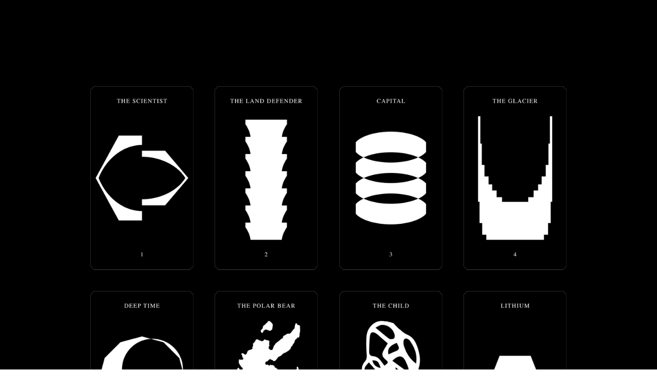

--- FILE ---
content_type: text/html; charset=UTF-8
request_url: https://digitalwitchcraft.works/22Mirrors
body_size: 30263
content:
<!DOCTYPE html>
<!-- 

        Running on cargo.site

-->
<html lang="en" data-predefined-style="true" data-css-presets="true" data-css-preset data-typography-preset>
	<head>
<script>
				var __cargo_context__ = 'live';
				var __cargo_js_ver__ = 'c=3744406473';
				var __cargo_maint__ = false;
				
				
			</script>
					<meta http-equiv="X-UA-Compatible" content="IE=edge,chrome=1">
		<meta http-equiv="Content-Type" content="text/html; charset=utf-8">
		<meta name="viewport" content="initial-scale=1.0, maximum-scale=1.0, user-scalable=no">
		
			<meta name="robots" content="index,follow">
		<title>22mirrors — Digital Witchcraft</title>
		<meta name="description" content="Follow @22MIRRORS Learning report">
				<meta name="twitter:card" content="summary_large_image">
		<meta name="twitter:title" content="22mirrors — Digital Witchcraft">
		<meta name="twitter:description" content="Follow @22MIRRORS Learning report">
		<meta name="twitter:image" content="https://freight.cargo.site/w/1080/i/c213f36acf96e21a63cb96aa65d8f3816ae08511e766b5bf8abba5d30f47cddd/dw-221.png">
		<meta property="og:locale" content="en_US">
		<meta property="og:title" content="22mirrors — Digital Witchcraft">
		<meta property="og:description" content="Follow @22MIRRORS Learning report">
		<meta property="og:url" content="https://digitalwitchcraft.works/22mirrors">
		<meta property="og:image" content="https://freight.cargo.site/w/1080/i/c213f36acf96e21a63cb96aa65d8f3816ae08511e766b5bf8abba5d30f47cddd/dw-221.png">
		<meta property="og:type" content="website">

		<link rel="preconnect" href="https://static.cargo.site" crossorigin>
		<link rel="preconnect" href="https://freight.cargo.site" crossorigin>
		
		<!--<link rel="preload" href="https://static.cargo.site/assets/social/IconFont-Regular-0.9.3.woff2" as="font" type="font/woff" crossorigin>-->

		

		<link href="https://freight.cargo.site/t/original/i/81453679f8e702454229563f78ea17cb256ebad4aa41416c68b073fa88ca5096/end.ico" rel="shortcut icon">
		<link href="https://digitalwitchcraft.works/rss" rel="alternate" type="application/rss+xml" title="Digital Witchcraft feed">

		<link href="https://digitalwitchcraft.works/stylesheet?c=3744406473&1730130485" id="member_stylesheet" rel="stylesheet" type="text/css" />
<style id="">@font-face{font-family:Icons;src:url(https://static.cargo.site/assets/social/IconFont-Regular-0.9.3.woff2);unicode-range:U+E000-E15C,U+F0000,U+FE0E}@font-face{font-family:Icons;src:url(https://static.cargo.site/assets/social/IconFont-Regular-0.9.3.woff2);font-weight:240;unicode-range:U+E000-E15C,U+F0000,U+FE0E}@font-face{font-family:Icons;src:url(https://static.cargo.site/assets/social/IconFont-Regular-0.9.3.woff2);unicode-range:U+E000-E15C,U+F0000,U+FE0E;font-weight:400}@font-face{font-family:Icons;src:url(https://static.cargo.site/assets/social/IconFont-Regular-0.9.3.woff2);unicode-range:U+E000-E15C,U+F0000,U+FE0E;font-weight:600}@font-face{font-family:Icons;src:url(https://static.cargo.site/assets/social/IconFont-Regular-0.9.3.woff2);unicode-range:U+E000-E15C,U+F0000,U+FE0E;font-weight:800}@font-face{font-family:Icons;src:url(https://static.cargo.site/assets/social/IconFont-Regular-0.9.3.woff2);unicode-range:U+E000-E15C,U+F0000,U+FE0E;font-style:italic}@font-face{font-family:Icons;src:url(https://static.cargo.site/assets/social/IconFont-Regular-0.9.3.woff2);unicode-range:U+E000-E15C,U+F0000,U+FE0E;font-weight:200;font-style:italic}@font-face{font-family:Icons;src:url(https://static.cargo.site/assets/social/IconFont-Regular-0.9.3.woff2);unicode-range:U+E000-E15C,U+F0000,U+FE0E;font-weight:400;font-style:italic}@font-face{font-family:Icons;src:url(https://static.cargo.site/assets/social/IconFont-Regular-0.9.3.woff2);unicode-range:U+E000-E15C,U+F0000,U+FE0E;font-weight:600;font-style:italic}@font-face{font-family:Icons;src:url(https://static.cargo.site/assets/social/IconFont-Regular-0.9.3.woff2);unicode-range:U+E000-E15C,U+F0000,U+FE0E;font-weight:800;font-style:italic}body.iconfont-loading,body.iconfont-loading *{color:transparent!important}body{-moz-osx-font-smoothing:grayscale;-webkit-font-smoothing:antialiased;-webkit-text-size-adjust:none}body.no-scroll{overflow:hidden}/*!
 * Content
 */.page{word-wrap:break-word}:focus{outline:0}.pointer-events-none{pointer-events:none}.pointer-events-auto{pointer-events:auto}.pointer-events-none .page_content .audio-player,.pointer-events-none .page_content .shop_product,.pointer-events-none .page_content a,.pointer-events-none .page_content audio,.pointer-events-none .page_content button,.pointer-events-none .page_content details,.pointer-events-none .page_content iframe,.pointer-events-none .page_content img,.pointer-events-none .page_content input,.pointer-events-none .page_content video{pointer-events:auto}.pointer-events-none .page_content *>a,.pointer-events-none .page_content>a{position:relative}s *{text-transform:inherit}#toolset{position:fixed;bottom:10px;right:10px;z-index:8}.mobile #toolset,.template_site_inframe #toolset{display:none}#toolset a{display:block;height:24px;width:24px;margin:0;padding:0;text-decoration:none;background:rgba(0,0,0,.2)}#toolset a:hover{background:rgba(0,0,0,.8)}[data-adminview] #toolset a,[data-adminview] #toolset_admin a{background:rgba(0,0,0,.04);pointer-events:none;cursor:default}#toolset_admin a:active{background:rgba(0,0,0,.7)}#toolset_admin a svg>*{transform:scale(1.1) translate(0,-.5px);transform-origin:50% 50%}#toolset_admin a svg{pointer-events:none;width:100%!important;height:auto!important}#following-container{overflow:auto;-webkit-overflow-scrolling:touch}#following-container iframe{height:100%;width:100%;position:absolute;top:0;left:0;right:0;bottom:0}:root{--following-width:-400px;--following-animation-duration:450ms}@keyframes following-open{0%{transform:translateX(0)}100%{transform:translateX(var(--following-width))}}@keyframes following-open-inverse{0%{transform:translateX(0)}100%{transform:translateX(calc(-1 * var(--following-width)))}}@keyframes following-close{0%{transform:translateX(var(--following-width))}100%{transform:translateX(0)}}@keyframes following-close-inverse{0%{transform:translateX(calc(-1 * var(--following-width)))}100%{transform:translateX(0)}}body.animate-left{animation:following-open var(--following-animation-duration);animation-fill-mode:both;animation-timing-function:cubic-bezier(.24,1,.29,1)}#following-container.animate-left{animation:following-close-inverse var(--following-animation-duration);animation-fill-mode:both;animation-timing-function:cubic-bezier(.24,1,.29,1)}#following-container.animate-left #following-frame{animation:following-close var(--following-animation-duration);animation-fill-mode:both;animation-timing-function:cubic-bezier(.24,1,.29,1)}body.animate-right{animation:following-close var(--following-animation-duration);animation-fill-mode:both;animation-timing-function:cubic-bezier(.24,1,.29,1)}#following-container.animate-right{animation:following-open-inverse var(--following-animation-duration);animation-fill-mode:both;animation-timing-function:cubic-bezier(.24,1,.29,1)}#following-container.animate-right #following-frame{animation:following-open var(--following-animation-duration);animation-fill-mode:both;animation-timing-function:cubic-bezier(.24,1,.29,1)}.slick-slider{position:relative;display:block;-moz-box-sizing:border-box;box-sizing:border-box;-webkit-user-select:none;-moz-user-select:none;-ms-user-select:none;user-select:none;-webkit-touch-callout:none;-khtml-user-select:none;-ms-touch-action:pan-y;touch-action:pan-y;-webkit-tap-highlight-color:transparent}.slick-list{position:relative;display:block;overflow:hidden;margin:0;padding:0}.slick-list:focus{outline:0}.slick-list.dragging{cursor:pointer;cursor:hand}.slick-slider .slick-list,.slick-slider .slick-track{transform:translate3d(0,0,0);will-change:transform}.slick-track{position:relative;top:0;left:0;display:block}.slick-track:after,.slick-track:before{display:table;content:'';width:1px;height:1px;margin-top:-1px;margin-left:-1px}.slick-track:after{clear:both}.slick-loading .slick-track{visibility:hidden}.slick-slide{display:none;float:left;height:100%;min-height:1px}[dir=rtl] .slick-slide{float:right}.content .slick-slide img{display:inline-block}.content .slick-slide img:not(.image-zoom){cursor:pointer}.content .scrub .slick-list,.content .scrub .slick-slide img:not(.image-zoom){cursor:ew-resize}body.slideshow-scrub-dragging *{cursor:ew-resize!important}.content .slick-slide img:not([src]),.content .slick-slide img[src='']{width:100%;height:auto}.slick-slide.slick-loading img{display:none}.slick-slide.dragging img{pointer-events:none}.slick-initialized .slick-slide{display:block}.slick-loading .slick-slide{visibility:hidden}.slick-vertical .slick-slide{display:block;height:auto;border:1px solid transparent}.slick-arrow.slick-hidden{display:none}.slick-arrow{position:absolute;z-index:9;width:0;top:0;height:100%;cursor:pointer;will-change:opacity;-webkit-transition:opacity 333ms cubic-bezier(.4,0,.22,1);transition:opacity 333ms cubic-bezier(.4,0,.22,1)}.slick-arrow.hidden{opacity:0}.slick-arrow svg{position:absolute;width:36px;height:36px;top:0;left:0;right:0;bottom:0;margin:auto;transform:translate(.25px,.25px)}.slick-arrow svg.right-arrow{transform:translate(.25px,.25px) scaleX(-1)}.slick-arrow svg:active{opacity:.75}.slick-arrow svg .arrow-shape{fill:none!important;stroke:#fff;stroke-linecap:square}.slick-arrow svg .arrow-outline{fill:none!important;stroke-width:2.5px;stroke:rgba(0,0,0,.6);stroke-linecap:square}.slick-arrow.slick-next{right:0;text-align:right}.slick-next svg,.wallpaper-navigation .slick-next svg{margin-right:10px}.mobile .slick-next svg{margin-right:10px}.slick-arrow.slick-prev{text-align:left}.slick-prev svg,.wallpaper-navigation .slick-prev svg{margin-left:10px}.mobile .slick-prev svg{margin-left:10px}.loading_animation{display:none;vertical-align:middle;z-index:15;line-height:0;pointer-events:none;border-radius:100%}.loading_animation.hidden{display:none}.loading_animation.pulsing{opacity:0;display:inline-block;animation-delay:.1s;-webkit-animation-delay:.1s;-moz-animation-delay:.1s;animation-duration:12s;animation-iteration-count:infinite;animation:fade-pulse-in .5s ease-in-out;-moz-animation:fade-pulse-in .5s ease-in-out;-webkit-animation:fade-pulse-in .5s ease-in-out;-webkit-animation-fill-mode:forwards;-moz-animation-fill-mode:forwards;animation-fill-mode:forwards}.loading_animation.pulsing.no-delay{animation-delay:0s;-webkit-animation-delay:0s;-moz-animation-delay:0s}.loading_animation div{border-radius:100%}.loading_animation div svg{max-width:100%;height:auto}.loading_animation div,.loading_animation div svg{width:20px;height:20px}.loading_animation.full-width svg{width:100%;height:auto}.loading_animation.full-width.big svg{width:100px;height:100px}.loading_animation div svg>*{fill:#ccc}.loading_animation div{-webkit-animation:spin-loading 12s ease-out;-webkit-animation-iteration-count:infinite;-moz-animation:spin-loading 12s ease-out;-moz-animation-iteration-count:infinite;animation:spin-loading 12s ease-out;animation-iteration-count:infinite}.loading_animation.hidden{display:none}[data-backdrop] .loading_animation{position:absolute;top:15px;left:15px;z-index:99}.loading_animation.position-absolute.middle{top:calc(50% - 10px);left:calc(50% - 10px)}.loading_animation.position-absolute.topleft{top:0;left:0}.loading_animation.position-absolute.middleright{top:calc(50% - 10px);right:1rem}.loading_animation.position-absolute.middleleft{top:calc(50% - 10px);left:1rem}.loading_animation.gray div svg>*{fill:#999}.loading_animation.gray-dark div svg>*{fill:#666}.loading_animation.gray-darker div svg>*{fill:#555}.loading_animation.gray-light div svg>*{fill:#ccc}.loading_animation.white div svg>*{fill:rgba(255,255,255,.85)}.loading_animation.blue div svg>*{fill:#698fff}.loading_animation.inline{display:inline-block;margin-bottom:.5ex}.loading_animation.inline.left{margin-right:.5ex}@-webkit-keyframes fade-pulse-in{0%{opacity:0}50%{opacity:.5}100%{opacity:1}}@-moz-keyframes fade-pulse-in{0%{opacity:0}50%{opacity:.5}100%{opacity:1}}@keyframes fade-pulse-in{0%{opacity:0}50%{opacity:.5}100%{opacity:1}}@-webkit-keyframes pulsate{0%{opacity:1}50%{opacity:0}100%{opacity:1}}@-moz-keyframes pulsate{0%{opacity:1}50%{opacity:0}100%{opacity:1}}@keyframes pulsate{0%{opacity:1}50%{opacity:0}100%{opacity:1}}@-webkit-keyframes spin-loading{0%{transform:rotate(0)}9%{transform:rotate(1050deg)}18%{transform:rotate(-1090deg)}20%{transform:rotate(-1080deg)}23%{transform:rotate(-1080deg)}28%{transform:rotate(-1095deg)}29%{transform:rotate(-1065deg)}34%{transform:rotate(-1080deg)}35%{transform:rotate(-1050deg)}40%{transform:rotate(-1065deg)}41%{transform:rotate(-1035deg)}44%{transform:rotate(-1035deg)}47%{transform:rotate(-2160deg)}50%{transform:rotate(-2160deg)}56%{transform:rotate(45deg)}60%{transform:rotate(45deg)}80%{transform:rotate(6120deg)}100%{transform:rotate(0)}}@keyframes spin-loading{0%{transform:rotate(0)}9%{transform:rotate(1050deg)}18%{transform:rotate(-1090deg)}20%{transform:rotate(-1080deg)}23%{transform:rotate(-1080deg)}28%{transform:rotate(-1095deg)}29%{transform:rotate(-1065deg)}34%{transform:rotate(-1080deg)}35%{transform:rotate(-1050deg)}40%{transform:rotate(-1065deg)}41%{transform:rotate(-1035deg)}44%{transform:rotate(-1035deg)}47%{transform:rotate(-2160deg)}50%{transform:rotate(-2160deg)}56%{transform:rotate(45deg)}60%{transform:rotate(45deg)}80%{transform:rotate(6120deg)}100%{transform:rotate(0)}}[grid-row]{align-items:flex-start;box-sizing:border-box;display:-webkit-box;display:-webkit-flex;display:-ms-flexbox;display:flex;-webkit-flex-wrap:wrap;-ms-flex-wrap:wrap;flex-wrap:wrap}[grid-col]{box-sizing:border-box}[grid-row] [grid-col].empty:after{content:"\0000A0";cursor:text}body.mobile[data-adminview=content-editproject] [grid-row] [grid-col].empty:after{display:none}[grid-col=auto]{-webkit-box-flex:1;-webkit-flex:1;-ms-flex:1;flex:1}[grid-col=x12]{width:100%}[grid-col=x11]{width:50%}[grid-col=x10]{width:33.33%}[grid-col=x9]{width:25%}[grid-col=x8]{width:20%}[grid-col=x7]{width:16.666666667%}[grid-col=x6]{width:14.285714286%}[grid-col=x5]{width:12.5%}[grid-col=x4]{width:11.111111111%}[grid-col=x3]{width:10%}[grid-col=x2]{width:9.090909091%}[grid-col=x1]{width:8.333333333%}[grid-col="1"]{width:8.33333%}[grid-col="2"]{width:16.66667%}[grid-col="3"]{width:25%}[grid-col="4"]{width:33.33333%}[grid-col="5"]{width:41.66667%}[grid-col="6"]{width:50%}[grid-col="7"]{width:58.33333%}[grid-col="8"]{width:66.66667%}[grid-col="9"]{width:75%}[grid-col="10"]{width:83.33333%}[grid-col="11"]{width:91.66667%}[grid-col="12"]{width:100%}body.mobile [grid-responsive] [grid-col]{width:100%;-webkit-box-flex:none;-webkit-flex:none;-ms-flex:none;flex:none}[data-ce-host=true][contenteditable=true] [grid-pad]{pointer-events:none}[data-ce-host=true][contenteditable=true] [grid-pad]>*{pointer-events:auto}[grid-pad="0"]{padding:0}[grid-pad="0.25"]{padding:.125rem}[grid-pad="0.5"]{padding:.25rem}[grid-pad="0.75"]{padding:.375rem}[grid-pad="1"]{padding:.5rem}[grid-pad="1.25"]{padding:.625rem}[grid-pad="1.5"]{padding:.75rem}[grid-pad="1.75"]{padding:.875rem}[grid-pad="2"]{padding:1rem}[grid-pad="2.5"]{padding:1.25rem}[grid-pad="3"]{padding:1.5rem}[grid-pad="3.5"]{padding:1.75rem}[grid-pad="4"]{padding:2rem}[grid-pad="5"]{padding:2.5rem}[grid-pad="6"]{padding:3rem}[grid-pad="7"]{padding:3.5rem}[grid-pad="8"]{padding:4rem}[grid-pad="9"]{padding:4.5rem}[grid-pad="10"]{padding:5rem}[grid-gutter="0"]{margin:0}[grid-gutter="0.5"]{margin:-.25rem}[grid-gutter="1"]{margin:-.5rem}[grid-gutter="1.5"]{margin:-.75rem}[grid-gutter="2"]{margin:-1rem}[grid-gutter="2.5"]{margin:-1.25rem}[grid-gutter="3"]{margin:-1.5rem}[grid-gutter="3.5"]{margin:-1.75rem}[grid-gutter="4"]{margin:-2rem}[grid-gutter="5"]{margin:-2.5rem}[grid-gutter="6"]{margin:-3rem}[grid-gutter="7"]{margin:-3.5rem}[grid-gutter="8"]{margin:-4rem}[grid-gutter="10"]{margin:-5rem}[grid-gutter="12"]{margin:-6rem}[grid-gutter="14"]{margin:-7rem}[grid-gutter="16"]{margin:-8rem}[grid-gutter="18"]{margin:-9rem}[grid-gutter="20"]{margin:-10rem}small{max-width:100%;text-decoration:inherit}img:not([src]),img[src='']{outline:1px solid rgba(177,177,177,.4);outline-offset:-1px;content:url([data-uri])}img.image-zoom{cursor:-webkit-zoom-in;cursor:-moz-zoom-in;cursor:zoom-in}#imprimatur{color:#333;font-size:10px;font-family:-apple-system,BlinkMacSystemFont,"Segoe UI",Roboto,Oxygen,Ubuntu,Cantarell,"Open Sans","Helvetica Neue",sans-serif,"Sans Serif",Icons;/*!System*/position:fixed;opacity:.3;right:-28px;bottom:160px;transform:rotate(270deg);-ms-transform:rotate(270deg);-webkit-transform:rotate(270deg);z-index:8;text-transform:uppercase;color:#999;opacity:.5;padding-bottom:2px;text-decoration:none}.mobile #imprimatur{display:none}bodycopy cargo-link a{font-family:-apple-system,BlinkMacSystemFont,"Segoe UI",Roboto,Oxygen,Ubuntu,Cantarell,"Open Sans","Helvetica Neue",sans-serif,"Sans Serif",Icons;/*!System*/font-size:12px;font-style:normal;font-weight:400;transform:rotate(270deg);text-decoration:none;position:fixed!important;right:-27px;bottom:100px;text-decoration:none;letter-spacing:normal;background:0 0;border:0;border-bottom:0;outline:0}/*! PhotoSwipe Default UI CSS by Dmitry Semenov | photoswipe.com | MIT license */.pswp--has_mouse .pswp__button--arrow--left,.pswp--has_mouse .pswp__button--arrow--right,.pswp__ui{visibility:visible}.pswp--minimal--dark .pswp__top-bar,.pswp__button{background:0 0}.pswp,.pswp__bg,.pswp__container,.pswp__img--placeholder,.pswp__zoom-wrap,.quick-view-navigation{-webkit-backface-visibility:hidden}.pswp__button{cursor:pointer;opacity:1;-webkit-appearance:none;transition:opacity .2s;-webkit-box-shadow:none;box-shadow:none}.pswp__button-close>svg{top:10px;right:10px;margin-left:auto}.pswp--touch .quick-view-navigation{display:none}.pswp__ui{-webkit-font-smoothing:auto;opacity:1;z-index:1550}.quick-view-navigation{will-change:opacity;-webkit-transition:opacity 333ms cubic-bezier(.4,0,.22,1);transition:opacity 333ms cubic-bezier(.4,0,.22,1)}.quick-view-navigation .pswp__group .pswp__button{pointer-events:auto}.pswp__button>svg{position:absolute;width:36px;height:36px}.quick-view-navigation .pswp__group:active svg{opacity:.75}.pswp__button svg .shape-shape{fill:#fff}.pswp__button svg .shape-outline{fill:#000}.pswp__button-prev>svg{top:0;bottom:0;left:10px;margin:auto}.pswp__button-next>svg{top:0;bottom:0;right:10px;margin:auto}.quick-view-navigation .pswp__group .pswp__button-prev{position:absolute;left:0;top:0;width:0;height:100%}.quick-view-navigation .pswp__group .pswp__button-next{position:absolute;right:0;top:0;width:0;height:100%}.quick-view-navigation .close-button,.quick-view-navigation .left-arrow,.quick-view-navigation .right-arrow{transform:translate(.25px,.25px)}.quick-view-navigation .right-arrow{transform:translate(.25px,.25px) scaleX(-1)}.pswp__button svg .shape-outline{fill:transparent!important;stroke:#000;stroke-width:2.5px;stroke-linecap:square}.pswp__button svg .shape-shape{fill:transparent!important;stroke:#fff;stroke-width:1.5px;stroke-linecap:square}.pswp__bg,.pswp__scroll-wrap,.pswp__zoom-wrap{width:100%;position:absolute}.quick-view-navigation .pswp__group .pswp__button-close{margin:0}.pswp__container,.pswp__item,.pswp__zoom-wrap{right:0;bottom:0;top:0;position:absolute;left:0}.pswp__ui--hidden .pswp__button{opacity:.001}.pswp__ui--hidden .pswp__button,.pswp__ui--hidden .pswp__button *{pointer-events:none}.pswp .pswp__ui.pswp__ui--displaynone{display:none}.pswp__element--disabled{display:none!important}/*! PhotoSwipe main CSS by Dmitry Semenov | photoswipe.com | MIT license */.pswp{position:fixed;display:none;height:100%;width:100%;top:0;left:0;right:0;bottom:0;margin:auto;-ms-touch-action:none;touch-action:none;z-index:9999999;-webkit-text-size-adjust:100%;line-height:initial;letter-spacing:initial;outline:0}.pswp img{max-width:none}.pswp--zoom-disabled .pswp__img{cursor:default!important}.pswp--animate_opacity{opacity:.001;will-change:opacity;-webkit-transition:opacity 333ms cubic-bezier(.4,0,.22,1);transition:opacity 333ms cubic-bezier(.4,0,.22,1)}.pswp--open{display:block}.pswp--zoom-allowed .pswp__img{cursor:-webkit-zoom-in;cursor:-moz-zoom-in;cursor:zoom-in}.pswp--zoomed-in .pswp__img{cursor:-webkit-grab;cursor:-moz-grab;cursor:grab}.pswp--dragging .pswp__img{cursor:-webkit-grabbing;cursor:-moz-grabbing;cursor:grabbing}.pswp__bg{left:0;top:0;height:100%;opacity:0;transform:translateZ(0);will-change:opacity}.pswp__scroll-wrap{left:0;top:0;height:100%}.pswp__container,.pswp__zoom-wrap{-ms-touch-action:none;touch-action:none}.pswp__container,.pswp__img{-webkit-user-select:none;-moz-user-select:none;-ms-user-select:none;user-select:none;-webkit-tap-highlight-color:transparent;-webkit-touch-callout:none}.pswp__zoom-wrap{-webkit-transform-origin:left top;-ms-transform-origin:left top;transform-origin:left top;-webkit-transition:-webkit-transform 222ms cubic-bezier(.4,0,.22,1);transition:transform 222ms cubic-bezier(.4,0,.22,1)}.pswp__bg{-webkit-transition:opacity 222ms cubic-bezier(.4,0,.22,1);transition:opacity 222ms cubic-bezier(.4,0,.22,1)}.pswp--animated-in .pswp__bg,.pswp--animated-in .pswp__zoom-wrap{-webkit-transition:none;transition:none}.pswp--hide-overflow .pswp__scroll-wrap,.pswp--hide-overflow.pswp{overflow:hidden}.pswp__img{position:absolute;width:auto;height:auto;top:0;left:0}.pswp__img--placeholder--blank{background:#222}.pswp--ie .pswp__img{width:100%!important;height:auto!important;left:0;top:0}.pswp__ui--idle{opacity:0}.pswp__error-msg{position:absolute;left:0;top:50%;width:100%;text-align:center;font-size:14px;line-height:16px;margin-top:-8px;color:#ccc}.pswp__error-msg a{color:#ccc;text-decoration:underline}.pswp__error-msg{font-family:-apple-system,BlinkMacSystemFont,"Segoe UI",Roboto,Oxygen,Ubuntu,Cantarell,"Open Sans","Helvetica Neue",sans-serif}.quick-view.mouse-down .iframe-item{pointer-events:none!important}.quick-view-caption-positioner{pointer-events:none;width:100%;height:100%}.quick-view-caption-wrapper{margin:auto;position:absolute;bottom:0;left:0;right:0}.quick-view-horizontal-align-left .quick-view-caption-wrapper{margin-left:0}.quick-view-horizontal-align-right .quick-view-caption-wrapper{margin-right:0}[data-quick-view-caption]{transition:.1s opacity ease-in-out;position:absolute;bottom:0;left:0;right:0}.quick-view-horizontal-align-left [data-quick-view-caption]{text-align:left}.quick-view-horizontal-align-right [data-quick-view-caption]{text-align:right}.quick-view-caption{transition:.1s opacity ease-in-out}.quick-view-caption>*{display:inline-block}.quick-view-caption *{pointer-events:auto}.quick-view-caption.hidden{opacity:0}.shop_product .dropdown_wrapper{flex:0 0 100%;position:relative}.shop_product select{appearance:none;-moz-appearance:none;-webkit-appearance:none;outline:0;-webkit-font-smoothing:antialiased;-moz-osx-font-smoothing:grayscale;cursor:pointer;border-radius:0;white-space:nowrap;overflow:hidden!important;text-overflow:ellipsis}.shop_product select.dropdown::-ms-expand{display:none}.shop_product a{cursor:pointer;border-bottom:none;text-decoration:none}.shop_product a.out-of-stock{pointer-events:none}body.audio-player-dragging *{cursor:ew-resize!important}.audio-player{display:inline-flex;flex:1 0 calc(100% - 2px);width:calc(100% - 2px)}.audio-player .button{height:100%;flex:0 0 3.3rem;display:flex}.audio-player .separator{left:3.3rem;height:100%}.audio-player .buffer{width:0%;height:100%;transition:left .3s linear,width .3s linear}.audio-player.seeking .buffer{transition:left 0s,width 0s}.audio-player.seeking{user-select:none;-webkit-user-select:none;cursor:ew-resize}.audio-player.seeking *{user-select:none;-webkit-user-select:none;cursor:ew-resize}.audio-player .bar{overflow:hidden;display:flex;justify-content:space-between;align-content:center;flex-grow:1}.audio-player .progress{width:0%;height:100%;transition:width .3s linear}.audio-player.seeking .progress{transition:width 0s}.audio-player .pause,.audio-player .play{cursor:pointer;height:100%}.audio-player .note-icon{margin:auto 0;order:2;flex:0 1 auto}.audio-player .title{white-space:nowrap;overflow:hidden;text-overflow:ellipsis;pointer-events:none;user-select:none;padding:.5rem 0 .5rem 1rem;margin:auto auto auto 0;flex:0 3 auto;min-width:0;width:100%}.audio-player .total-time{flex:0 1 auto;margin:auto 0}.audio-player .current-time,.audio-player .play-text{flex:0 1 auto;margin:auto 0}.audio-player .stream-anim{user-select:none;margin:auto auto auto 0}.audio-player .stream-anim span{display:inline-block}.audio-player .buffer,.audio-player .current-time,.audio-player .note-svg,.audio-player .play-text,.audio-player .separator,.audio-player .total-time{user-select:none;pointer-events:none}.audio-player .buffer,.audio-player .play-text,.audio-player .progress{position:absolute}.audio-player,.audio-player .bar,.audio-player .button,.audio-player .current-time,.audio-player .note-icon,.audio-player .pause,.audio-player .play,.audio-player .total-time{position:relative}body.mobile .audio-player,body.mobile .audio-player *{-webkit-touch-callout:none}#standalone-admin-frame{border:0;width:400px;position:absolute;right:0;top:0;height:100vh;z-index:99}body[standalone-admin=true] #standalone-admin-frame{transform:translate(0,0)}body[standalone-admin=true] .main_container{width:calc(100% - 400px)}body[standalone-admin=false] #standalone-admin-frame{transform:translate(100%,0)}body[standalone-admin=false] .main_container{width:100%}.toggle_standaloneAdmin{position:fixed;top:0;right:400px;height:40px;width:40px;z-index:999;cursor:pointer;background-color:rgba(0,0,0,.4)}.toggle_standaloneAdmin:active{opacity:.7}body[standalone-admin=false] .toggle_standaloneAdmin{right:0}.toggle_standaloneAdmin *{color:#fff;fill:#fff}.toggle_standaloneAdmin svg{padding:6px;width:100%;height:100%;opacity:.85}body[standalone-admin=false] .toggle_standaloneAdmin #close,body[standalone-admin=true] .toggle_standaloneAdmin #backdropsettings{display:none}.toggle_standaloneAdmin>div{width:100%;height:100%}#admin_toggle_button{position:fixed;top:50%;transform:translate(0,-50%);right:400px;height:36px;width:12px;z-index:999;cursor:pointer;background-color:rgba(0,0,0,.09);padding-left:2px;margin-right:5px}#admin_toggle_button .bar{content:'';background:rgba(0,0,0,.09);position:fixed;width:5px;bottom:0;top:0;z-index:10}#admin_toggle_button:active{background:rgba(0,0,0,.065)}#admin_toggle_button *{color:#fff;fill:#fff}#admin_toggle_button svg{padding:0;width:16px;height:36px;margin-left:1px;opacity:1}#admin_toggle_button svg *{fill:#fff;opacity:1}#admin_toggle_button[data-state=closed] .toggle_admin_close{display:none}#admin_toggle_button[data-state=closed],#admin_toggle_button[data-state=closed] .toggle_admin_open{width:20px;cursor:pointer;margin:0}#admin_toggle_button[data-state=closed] svg{margin-left:2px}#admin_toggle_button[data-state=open] .toggle_admin_open{display:none}select,select *{text-rendering:auto!important}b b{font-weight:inherit}*{-webkit-box-sizing:border-box;-moz-box-sizing:border-box;box-sizing:border-box}customhtml>*{position:relative;z-index:10}body,html{min-height:100vh;margin:0;padding:0}html{touch-action:manipulation;position:relative;background-color:#fff}.main_container{min-height:100vh;width:100%;overflow:hidden}.container{display:-webkit-box;display:-webkit-flex;display:-moz-box;display:-ms-flexbox;display:flex;-webkit-flex-wrap:wrap;-moz-flex-wrap:wrap;-ms-flex-wrap:wrap;flex-wrap:wrap;max-width:100%;width:100%;overflow:visible}.container{align-items:flex-start;-webkit-align-items:flex-start}.page{z-index:2}.page ul li>text-limit{display:block}.content,.content_container,.pinned{-webkit-flex:1 0 auto;-moz-flex:1 0 auto;-ms-flex:1 0 auto;flex:1 0 auto;max-width:100%}.content_container{width:100%}.content_container.full_height{min-height:100vh}.page_background{position:absolute;top:0;left:0;width:100%;height:100%}.page_container{position:relative;overflow:visible;width:100%}.backdrop{position:absolute;top:0;z-index:1;width:100%;height:100%;max-height:100vh}.backdrop>div{position:absolute;top:0;left:0;width:100%;height:100%;-webkit-backface-visibility:hidden;backface-visibility:hidden;transform:translate3d(0,0,0);contain:strict}[data-backdrop].backdrop>div[data-overflowing]{max-height:100vh;position:absolute;top:0;left:0}body.mobile [split-responsive]{display:flex;flex-direction:column}body.mobile [split-responsive] .container{width:100%;order:2}body.mobile [split-responsive] .backdrop{position:relative;height:50vh;width:100%;order:1}body.mobile [split-responsive] [data-auxiliary].backdrop{position:absolute;height:50vh;width:100%;order:1}.page{position:relative;z-index:2}img[data-align=left]{float:left}img[data-align=right]{float:right}[data-rotation]{transform-origin:center center}.content .page_content:not([contenteditable=true]) [data-draggable]{pointer-events:auto!important;backface-visibility:hidden}.preserve-3d{-moz-transform-style:preserve-3d;transform-style:preserve-3d}.content .page_content:not([contenteditable=true]) [data-draggable] iframe{pointer-events:none!important}.dragging-active iframe{pointer-events:none!important}.content .page_content:not([contenteditable=true]) [data-draggable]:active{opacity:1}.content .scroll-transition-fade{transition:transform 1s ease-in-out,opacity .8s ease-in-out}.content .scroll-transition-fade.below-viewport{opacity:0;transform:translateY(40px)}.mobile.full_width .page_container:not([split-layout]) .container_width{width:100%}[data-view=pinned_bottom] .bottom_pin_invisibility{visibility:hidden}.pinned{position:relative;width:100%}.pinned .page_container.accommodate:not(.fixed):not(.overlay){z-index:2}.pinned .page_container.overlay{position:absolute;z-index:4}.pinned .page_container.overlay.fixed{position:fixed}.pinned .page_container.overlay.fixed .page{max-height:100vh;-webkit-overflow-scrolling:touch}.pinned .page_container.overlay.fixed .page.allow-scroll{overflow-y:auto;overflow-x:hidden}.pinned .page_container.overlay.fixed .page.allow-scroll{align-items:flex-start;-webkit-align-items:flex-start}.pinned .page_container .page.allow-scroll::-webkit-scrollbar{width:0;background:0 0;display:none}.pinned.pinned_top .page_container.overlay{left:0;top:0}.pinned.pinned_bottom .page_container.overlay{left:0;bottom:0}div[data-container=set]:empty{margin-top:1px}.thumbnails{position:relative;z-index:1}[thumbnails=grid]{align-items:baseline}[thumbnails=justify] .thumbnail{box-sizing:content-box}[thumbnails][data-padding-zero] .thumbnail{margin-bottom:-1px}[thumbnails=montessori] .thumbnail{pointer-events:auto;position:absolute}[thumbnails] .thumbnail>a{display:block;text-decoration:none}[thumbnails=montessori]{height:0}[thumbnails][data-resizing],[thumbnails][data-resizing] *{cursor:nwse-resize}[thumbnails] .thumbnail .resize-handle{cursor:nwse-resize;width:26px;height:26px;padding:5px;position:absolute;opacity:.75;right:-1px;bottom:-1px;z-index:100}[thumbnails][data-resizing] .resize-handle{display:none}[thumbnails] .thumbnail .resize-handle svg{position:absolute;top:0;left:0}[thumbnails] .thumbnail .resize-handle:hover{opacity:1}[data-can-move].thumbnail .resize-handle svg .resize_path_outline{fill:#fff}[data-can-move].thumbnail .resize-handle svg .resize_path{fill:#000}[thumbnails=montessori] .thumbnail_sizer{height:0;width:100%;position:relative;padding-bottom:100%;pointer-events:none}[thumbnails] .thumbnail img{display:block;min-height:3px;margin-bottom:0}[thumbnails] .thumbnail img:not([src]),img[src=""]{margin:0!important;width:100%;min-height:3px;height:100%!important;position:absolute}[aspect-ratio="1x1"].thumb_image{height:0;padding-bottom:100%;overflow:hidden}[aspect-ratio="4x3"].thumb_image{height:0;padding-bottom:75%;overflow:hidden}[aspect-ratio="16x9"].thumb_image{height:0;padding-bottom:56.25%;overflow:hidden}[thumbnails] .thumb_image{width:100%;position:relative}[thumbnails][thumbnail-vertical-align=top]{align-items:flex-start}[thumbnails][thumbnail-vertical-align=middle]{align-items:center}[thumbnails][thumbnail-vertical-align=bottom]{align-items:baseline}[thumbnails][thumbnail-horizontal-align=left]{justify-content:flex-start}[thumbnails][thumbnail-horizontal-align=middle]{justify-content:center}[thumbnails][thumbnail-horizontal-align=right]{justify-content:flex-end}.thumb_image.default_image>svg{position:absolute;top:0;left:0;bottom:0;right:0;width:100%;height:100%}.thumb_image.default_image{outline:1px solid #ccc;outline-offset:-1px;position:relative}.mobile.full_width [data-view=Thumbnail] .thumbnails_width{width:100%}.content [data-draggable] a:active,.content [data-draggable] img:active{opacity:initial}.content .draggable-dragging{opacity:initial}[data-draggable].draggable_visible{visibility:visible}[data-draggable].draggable_hidden{visibility:hidden}.gallery_card [data-draggable],.marquee [data-draggable]{visibility:inherit}[data-draggable]{visibility:visible;background-color:rgba(0,0,0,.003)}#site_menu_panel_container .image-gallery:not(.initialized){height:0;padding-bottom:100%;min-height:initial}.image-gallery:not(.initialized){min-height:100vh;visibility:hidden;width:100%}.image-gallery .gallery_card img{display:block;width:100%;height:auto}.image-gallery .gallery_card{transform-origin:center}.image-gallery .gallery_card.dragging{opacity:.1;transform:initial!important}.image-gallery:not([image-gallery=slideshow]) .gallery_card iframe:only-child,.image-gallery:not([image-gallery=slideshow]) .gallery_card video:only-child{width:100%;height:100%;top:0;left:0;position:absolute}.image-gallery[image-gallery=slideshow] .gallery_card video[muted][autoplay]:not([controls]),.image-gallery[image-gallery=slideshow] .gallery_card video[muted][data-autoplay]:not([controls]){pointer-events:none}.image-gallery [image-gallery-pad="0"] video:only-child{object-fit:cover;height:calc(100% + 1px)}div.image-gallery>a,div.image-gallery>iframe,div.image-gallery>img,div.image-gallery>video{display:none}[image-gallery-row]{align-items:flex-start;box-sizing:border-box;display:-webkit-box;display:-webkit-flex;display:-ms-flexbox;display:flex;-webkit-flex-wrap:wrap;-ms-flex-wrap:wrap;flex-wrap:wrap}.image-gallery .gallery_card_image{width:100%;position:relative}[data-predefined-style=true] .image-gallery a.gallery_card{display:block;border:none}[image-gallery-col]{box-sizing:border-box}[image-gallery-col=x12]{width:100%}[image-gallery-col=x11]{width:50%}[image-gallery-col=x10]{width:33.33%}[image-gallery-col=x9]{width:25%}[image-gallery-col=x8]{width:20%}[image-gallery-col=x7]{width:16.666666667%}[image-gallery-col=x6]{width:14.285714286%}[image-gallery-col=x5]{width:12.5%}[image-gallery-col=x4]{width:11.111111111%}[image-gallery-col=x3]{width:10%}[image-gallery-col=x2]{width:9.090909091%}[image-gallery-col=x1]{width:8.333333333%}.content .page_content [image-gallery-pad].image-gallery{pointer-events:none}.content .page_content [image-gallery-pad].image-gallery .gallery_card_image>*,.content .page_content [image-gallery-pad].image-gallery .gallery_image_caption{pointer-events:auto}.content .page_content [image-gallery-pad="0"]{padding:0}.content .page_content [image-gallery-pad="0.25"]{padding:.125rem}.content .page_content [image-gallery-pad="0.5"]{padding:.25rem}.content .page_content [image-gallery-pad="0.75"]{padding:.375rem}.content .page_content [image-gallery-pad="1"]{padding:.5rem}.content .page_content [image-gallery-pad="1.25"]{padding:.625rem}.content .page_content [image-gallery-pad="1.5"]{padding:.75rem}.content .page_content [image-gallery-pad="1.75"]{padding:.875rem}.content .page_content [image-gallery-pad="2"]{padding:1rem}.content .page_content [image-gallery-pad="2.5"]{padding:1.25rem}.content .page_content [image-gallery-pad="3"]{padding:1.5rem}.content .page_content [image-gallery-pad="3.5"]{padding:1.75rem}.content .page_content [image-gallery-pad="4"]{padding:2rem}.content .page_content [image-gallery-pad="5"]{padding:2.5rem}.content .page_content [image-gallery-pad="6"]{padding:3rem}.content .page_content [image-gallery-pad="7"]{padding:3.5rem}.content .page_content [image-gallery-pad="8"]{padding:4rem}.content .page_content [image-gallery-pad="9"]{padding:4.5rem}.content .page_content [image-gallery-pad="10"]{padding:5rem}.content .page_content [image-gallery-gutter="0"]{margin:0}.content .page_content [image-gallery-gutter="0.5"]{margin:-.25rem}.content .page_content [image-gallery-gutter="1"]{margin:-.5rem}.content .page_content [image-gallery-gutter="1.5"]{margin:-.75rem}.content .page_content [image-gallery-gutter="2"]{margin:-1rem}.content .page_content [image-gallery-gutter="2.5"]{margin:-1.25rem}.content .page_content [image-gallery-gutter="3"]{margin:-1.5rem}.content .page_content [image-gallery-gutter="3.5"]{margin:-1.75rem}.content .page_content [image-gallery-gutter="4"]{margin:-2rem}.content .page_content [image-gallery-gutter="5"]{margin:-2.5rem}.content .page_content [image-gallery-gutter="6"]{margin:-3rem}.content .page_content [image-gallery-gutter="7"]{margin:-3.5rem}.content .page_content [image-gallery-gutter="8"]{margin:-4rem}.content .page_content [image-gallery-gutter="10"]{margin:-5rem}.content .page_content [image-gallery-gutter="12"]{margin:-6rem}.content .page_content [image-gallery-gutter="14"]{margin:-7rem}.content .page_content [image-gallery-gutter="16"]{margin:-8rem}.content .page_content [image-gallery-gutter="18"]{margin:-9rem}.content .page_content [image-gallery-gutter="20"]{margin:-10rem}[image-gallery=slideshow]:not(.initialized)>*{min-height:1px;opacity:0;min-width:100%}[image-gallery=slideshow][data-constrained-by=height] [image-gallery-vertical-align].slick-track{align-items:flex-start}[image-gallery=slideshow] img.image-zoom:active{opacity:initial}[image-gallery=slideshow].slick-initialized .gallery_card{pointer-events:none}[image-gallery=slideshow].slick-initialized .gallery_card.slick-current{pointer-events:auto}[image-gallery=slideshow] .gallery_card:not(.has_caption){line-height:0}.content .page_content [image-gallery=slideshow].image-gallery>*{pointer-events:auto}.content [image-gallery=slideshow].image-gallery.slick-initialized .gallery_card{overflow:hidden;margin:0;display:flex;flex-flow:row wrap;flex-shrink:0}.content [image-gallery=slideshow].image-gallery.slick-initialized .gallery_card.slick-current{overflow:visible}[image-gallery=slideshow] .gallery_image_caption{opacity:1;transition:opacity .3s;-webkit-transition:opacity .3s;width:100%;margin-left:auto;margin-right:auto;clear:both}[image-gallery-horizontal-align=left] .gallery_image_caption{text-align:left}[image-gallery-horizontal-align=middle] .gallery_image_caption{text-align:center}[image-gallery-horizontal-align=right] .gallery_image_caption{text-align:right}[image-gallery=slideshow][data-slideshow-in-transition] .gallery_image_caption{opacity:0;transition:opacity .3s;-webkit-transition:opacity .3s}[image-gallery=slideshow] .gallery_card_image{width:initial;margin:0;display:inline-block}[image-gallery=slideshow] .gallery_card img{margin:0;display:block}[image-gallery=slideshow][data-exploded]{align-items:flex-start;box-sizing:border-box;display:-webkit-box;display:-webkit-flex;display:-ms-flexbox;display:flex;-webkit-flex-wrap:wrap;-ms-flex-wrap:wrap;flex-wrap:wrap;justify-content:flex-start;align-content:flex-start}[image-gallery=slideshow][data-exploded] .gallery_card{padding:1rem;width:16.666%}[image-gallery=slideshow][data-exploded] .gallery_card_image{height:0;display:block;width:100%}[image-gallery=grid]{align-items:baseline}[image-gallery=grid] .gallery_card.has_caption .gallery_card_image{display:block}[image-gallery=grid] [image-gallery-pad="0"].gallery_card{margin-bottom:-1px}[image-gallery=grid] .gallery_card img{margin:0}[image-gallery=columns] .gallery_card img{margin:0}[image-gallery=justify]{align-items:flex-start}[image-gallery=justify] .gallery_card img{margin:0}[image-gallery=montessori][image-gallery-row]{display:block}[image-gallery=montessori] a.gallery_card,[image-gallery=montessori] div.gallery_card{position:absolute;pointer-events:auto}[image-gallery=montessori][data-can-move] .gallery_card,[image-gallery=montessori][data-can-move] .gallery_card .gallery_card_image,[image-gallery=montessori][data-can-move] .gallery_card .gallery_card_image>*{cursor:move}[image-gallery=montessori]{position:relative;height:0}[image-gallery=freeform] .gallery_card{position:relative}[image-gallery=freeform] [image-gallery-pad="0"].gallery_card{margin-bottom:-1px}[image-gallery-vertical-align]{display:flex;flex-flow:row wrap}[image-gallery-vertical-align].slick-track{display:flex;flex-flow:row nowrap}.image-gallery .slick-list{margin-bottom:-.3px}[image-gallery-vertical-align=top]{align-content:flex-start;align-items:flex-start}[image-gallery-vertical-align=middle]{align-items:center;align-content:center}[image-gallery-vertical-align=bottom]{align-content:flex-end;align-items:flex-end}[image-gallery-horizontal-align=left]{justify-content:flex-start}[image-gallery-horizontal-align=middle]{justify-content:center}[image-gallery-horizontal-align=right]{justify-content:flex-end}.image-gallery[data-resizing],.image-gallery[data-resizing] *{cursor:nwse-resize!important}.image-gallery .gallery_card .resize-handle,.image-gallery .gallery_card .resize-handle *{cursor:nwse-resize!important}.image-gallery .gallery_card .resize-handle{width:26px;height:26px;padding:5px;position:absolute;opacity:.75;right:-1px;bottom:-1px;z-index:10}.image-gallery[data-resizing] .resize-handle{display:none}.image-gallery .gallery_card .resize-handle svg{cursor:nwse-resize!important;position:absolute;top:0;left:0}.image-gallery .gallery_card .resize-handle:hover{opacity:1}[data-can-move].gallery_card .resize-handle svg .resize_path_outline{fill:#fff}[data-can-move].gallery_card .resize-handle svg .resize_path{fill:#000}[image-gallery=montessori] .thumbnail_sizer{height:0;width:100%;position:relative;padding-bottom:100%;pointer-events:none}#site_menu_button{display:block;text-decoration:none;pointer-events:auto;z-index:9;vertical-align:top;cursor:pointer;box-sizing:content-box;font-family:Icons}#site_menu_button.custom_icon{padding:0;line-height:0}#site_menu_button.custom_icon img{width:100%;height:auto}#site_menu_wrapper.disabled #site_menu_button{display:none}#site_menu_wrapper.mobile_only #site_menu_button{display:none}body.mobile #site_menu_wrapper.mobile_only:not(.disabled) #site_menu_button:not(.active){display:block}#site_menu_panel_container[data-type=cargo_menu] #site_menu_panel{display:block;position:fixed;top:0;right:0;bottom:0;left:0;z-index:10;cursor:default}.site_menu{pointer-events:auto;position:absolute;z-index:11;top:0;bottom:0;line-height:0;max-width:400px;min-width:300px;font-size:20px;text-align:left;background:rgba(20,20,20,.95);padding:20px 30px 90px 30px;overflow-y:auto;overflow-x:hidden;display:-webkit-box;display:-webkit-flex;display:-ms-flexbox;display:flex;-webkit-box-orient:vertical;-webkit-box-direction:normal;-webkit-flex-direction:column;-ms-flex-direction:column;flex-direction:column;-webkit-box-pack:start;-webkit-justify-content:flex-start;-ms-flex-pack:start;justify-content:flex-start}body.mobile #site_menu_wrapper .site_menu{-webkit-overflow-scrolling:touch;min-width:auto;max-width:100%;width:100%;padding:20px}#site_menu_wrapper[data-sitemenu-position=bottom-left] #site_menu,#site_menu_wrapper[data-sitemenu-position=top-left] #site_menu{left:0}#site_menu_wrapper[data-sitemenu-position=bottom-right] #site_menu,#site_menu_wrapper[data-sitemenu-position=top-right] #site_menu{right:0}#site_menu_wrapper[data-type=page] .site_menu{right:0;left:0;width:100%;padding:0;margin:0;background:0 0}.site_menu_wrapper.open .site_menu{display:block}.site_menu div{display:block}.site_menu a{text-decoration:none;display:inline-block;color:rgba(255,255,255,.75);max-width:100%;overflow:hidden;white-space:nowrap;text-overflow:ellipsis;line-height:1.4}.site_menu div a.active{color:rgba(255,255,255,.4)}.site_menu div.set-link>a{font-weight:700}.site_menu div.hidden{display:none}.site_menu .close{display:block;position:absolute;top:0;right:10px;font-size:60px;line-height:50px;font-weight:200;color:rgba(255,255,255,.4);cursor:pointer;user-select:none}#site_menu_panel_container .page_container{position:relative;overflow:hidden;background:0 0;z-index:2}#site_menu_panel_container .site_menu_page_wrapper{position:fixed;top:0;left:0;overflow-y:auto;-webkit-overflow-scrolling:touch;height:100%;width:100%;z-index:100}#site_menu_panel_container .site_menu_page_wrapper .backdrop{pointer-events:none}#site_menu_panel_container #site_menu_page_overlay{position:fixed;top:0;right:0;bottom:0;left:0;cursor:default;z-index:1}#shop_button{display:block;text-decoration:none;pointer-events:auto;z-index:9;vertical-align:top;cursor:pointer;box-sizing:content-box;font-family:Icons}#shop_button.custom_icon{padding:0;line-height:0}#shop_button.custom_icon img{width:100%;height:auto}#shop_button.disabled{display:none}.loading[data-loading]{display:none;position:fixed;bottom:8px;left:8px;z-index:100}.new_site_button_wrapper{font-size:1.8rem;font-weight:400;color:rgba(0,0,0,.85);font-family:-apple-system,BlinkMacSystemFont,'Segoe UI',Roboto,Oxygen,Ubuntu,Cantarell,'Open Sans','Helvetica Neue',sans-serif,'Sans Serif',Icons;font-style:normal;line-height:1.4;color:#fff;position:fixed;bottom:0;right:0;z-index:999}body.template_site #toolset{display:none!important}body.mobile .new_site_button{display:none}.new_site_button{display:flex;height:44px;cursor:pointer}.new_site_button .plus{width:44px;height:100%}.new_site_button .plus svg{width:100%;height:100%}.new_site_button .plus svg line{stroke:#000;stroke-width:2px}.new_site_button .plus:after,.new_site_button .plus:before{content:'';width:30px;height:2px}.new_site_button .text{background:#0fce83;display:none;padding:7.5px 15px 7.5px 15px;height:100%;font-size:20px;color:#222}.new_site_button:active{opacity:.8}.new_site_button.show_full .text{display:block}.new_site_button.show_full .plus{display:none}html:not(.admin-wrapper) .template_site #confirm_modal [data-progress] .progress-indicator:after{content:'Generating Site...';padding:7.5px 15px;right:-200px;color:#000}bodycopy svg.marker-overlay,bodycopy svg.marker-overlay *{transform-origin:0 0;-webkit-transform-origin:0 0;box-sizing:initial}bodycopy svg#svgroot{box-sizing:initial}bodycopy svg.marker-overlay{padding:inherit;position:absolute;left:0;top:0;width:100%;height:100%;min-height:1px;overflow:visible;pointer-events:none;z-index:999}bodycopy svg.marker-overlay *{pointer-events:initial}bodycopy svg.marker-overlay text{letter-spacing:initial}bodycopy svg.marker-overlay a{cursor:pointer}.marquee:not(.torn-down){overflow:hidden;width:100%;position:relative;padding-bottom:.25em;padding-top:.25em;margin-bottom:-.25em;margin-top:-.25em;contain:layout}.marquee .marquee_contents{will-change:transform;display:flex;flex-direction:column}.marquee[behavior][direction].torn-down{white-space:normal}.marquee[behavior=bounce] .marquee_contents{display:block;float:left;clear:both}.marquee[behavior=bounce] .marquee_inner{display:block}.marquee[behavior=bounce][direction=vertical] .marquee_contents{width:100%}.marquee[behavior=bounce][direction=diagonal] .marquee_inner:last-child,.marquee[behavior=bounce][direction=vertical] .marquee_inner:last-child{position:relative;visibility:hidden}.marquee[behavior=bounce][direction=horizontal],.marquee[behavior=scroll][direction=horizontal]{white-space:pre}.marquee[behavior=scroll][direction=horizontal] .marquee_contents{display:inline-flex;white-space:nowrap;min-width:100%}.marquee[behavior=scroll][direction=horizontal] .marquee_inner{min-width:100%}.marquee[behavior=scroll] .marquee_inner:first-child{will-change:transform;position:absolute;width:100%;top:0;left:0}.cycle{display:none}</style>
<script type="text/json" data-set="defaults" >{"current_offset":0,"current_page":1,"cargo_url":"digitalwitchcraft","is_domain":true,"is_mobile":false,"is_tablet":false,"is_phone":false,"api_path":"https:\/\/digitalwitchcraft.works\/_api","is_editor":false,"is_template":false,"is_direct_link":true,"direct_link_pid":23632377}</script>
<script type="text/json" data-set="DisplayOptions" >{"user_id":345031,"pagination_count":24,"title_in_project":true,"disable_project_scroll":false,"learning_cargo_seen":true,"resource_url":null,"use_sets":null,"sets_are_clickable":null,"set_links_position":null,"sticky_pages":null,"total_projects":0,"slideshow_responsive":false,"slideshow_thumbnails_header":true,"layout_options":{"content_position":"center_cover","content_width":"80","content_margin":"5","main_margin":"5.6","text_alignment":"text_left","vertical_position":"vertical_top","bgcolor":"transparent","WebFontConfig":{"system":{"families":{"-apple-system":{"variants":["n4"]},"Helvetica Neue":{"variants":[]}}}},"links_orientation":"links_horizontal","viewport_size":"phone","mobile_zoom":"20","mobile_view":"desktop","mobile_padding":"0","mobile_formatting":false,"width_unit":"rem","text_width":"66","is_feed":false,"limit_vertical_images":false,"image_zoom":true,"mobile_images_full_width":true,"responsive_columns":"1","responsive_thumbnails_padding":"0.7","enable_sitemenu":false,"sitemenu_mobileonly":false,"menu_position":"top-left","sitemenu_option":"cargo_menu","responsive_row_height":"75","advanced_padding_enabled":false,"main_margin_top":"5.6","main_margin_right":"5.6","main_margin_bottom":"5.6","main_margin_left":"5.6","mobile_pages_full_width":true,"scroll_transition":false,"image_full_zoom":false,"quick_view_height":"100","quick_view_width":"100","quick_view_alignment":"quick_view_center_center","advanced_quick_view_padding_enabled":false,"quick_view_padding":"2.5","quick_view_padding_top":"2.5","quick_view_padding_bottom":"2.5","quick_view_padding_left":"2.5","quick_view_padding_right":"2.5","quick_content_alignment":"quick_content_center_center","close_quick_view_on_scroll":true,"show_quick_view_ui":true,"quick_view_bgcolor":"","quick_view_caption":false},"element_sort":{"no-group":[{"name":"Navigation","isActive":true},{"name":"Header Text","isActive":true},{"name":"Content","isActive":true},{"name":"Header Image","isActive":false}]},"site_menu_options":{"display_type":"cargo_menu","enable":false,"mobile_only":false,"position":"top-right","single_page_id":"7267363","icon":"\ue133","show_homepage":false,"single_page_url":"Menu","custom_icon":false},"ecommerce_options":{"enable_ecommerce_button":false,"shop_button_position":"top-right","shop_icon":"text","custom_icon":false,"shop_icon_text":"Cart &lt;(#)&gt;","icon":"","enable_geofencing":false,"enabled_countries":["AF","AX","AL","DZ","AS","AD","AO","AI","AQ","AG","AR","AM","AW","AU","AT","AZ","BS","BH","BD","BB","BY","BE","BZ","BJ","BM","BT","BO","BQ","BA","BW","BV","BR","IO","BN","BG","BF","BI","KH","CM","CA","CV","KY","CF","TD","CL","CN","CX","CC","CO","KM","CG","CD","CK","CR","CI","HR","CU","CW","CY","CZ","DK","DJ","DM","DO","EC","EG","SV","GQ","ER","EE","ET","FK","FO","FJ","FI","FR","GF","PF","TF","GA","GM","GE","DE","GH","GI","GR","GL","GD","GP","GU","GT","GG","GN","GW","GY","HT","HM","VA","HN","HK","HU","IS","IN","ID","IR","IQ","IE","IM","IL","IT","JM","JP","JE","JO","KZ","KE","KI","KP","KR","KW","KG","LA","LV","LB","LS","LR","LY","LI","LT","LU","MO","MK","MG","MW","MY","MV","ML","MT","MH","MQ","MR","MU","YT","MX","FM","MD","MC","MN","ME","MS","MA","MZ","MM","NA","NR","NP","NL","NC","NZ","NI","NE","NG","NU","NF","MP","NO","OM","PK","PW","PS","PA","PG","PY","PE","PH","PN","PL","PT","PR","QA","RE","RO","RU","RW","BL","SH","KN","LC","MF","PM","VC","WS","SM","ST","SA","SN","RS","SC","SL","SG","SX","SK","SI","SB","SO","ZA","GS","SS","ES","LK","SD","SR","SJ","SZ","SE","CH","SY","TW","TJ","TZ","TH","TL","TG","TK","TO","TT","TN","TR","TM","TC","TV","UG","UA","AE","GB","US","UM","UY","UZ","VU","VE","VN","VG","VI","WF","EH","YE","ZM","ZW"]},"analytics_disabled":true}</script>
<script type="text/json" data-set="Site" >{"id":"345031","direct_link":"https:\/\/digitalwitchcraft.works","display_url":"digitalwitchcraft.works","site_url":"digitalwitchcraft","account_shop_id":null,"has_ecommerce":false,"has_shop":false,"ecommerce_key_public":null,"cargo_spark_button":false,"following_url":null,"website_title":"Digital Witchcraft","meta_tags":"","meta_description":"","meta_head":"","homepage_id":"13068588","css_url":"https:\/\/digitalwitchcraft.works\/stylesheet","rss_url":"https:\/\/digitalwitchcraft.works\/rss","js_url":"\/_jsapps\/design\/design.js","favicon_url":"https:\/\/freight.cargo.site\/t\/original\/i\/81453679f8e702454229563f78ea17cb256ebad4aa41416c68b073fa88ca5096\/end.ico","home_url":"https:\/\/cargo.site","auth_url":"https:\/\/cargo.site","profile_url":"https:\/\/freight.cargo.site\/w\/600\/h\/600\/c\/0\/0\/800\/800\/i\/60202fb609ac1cf3b07db7fe876b7509e0b366f2937626b851c1f388f829d96b\/emiratos.jpg","profile_width":600,"profile_height":600,"social_image_url":"https:\/\/freight.cargo.site\/i\/4579acfb8d67cc258eed589298ee8133cb29531b0ac2082c5702e9d8a63720bc\/Captura-de-Pantalla-2024-07-02-a-las-11.53.20.png","social_width":1132,"social_height":1080,"social_description":"Multimedia artistic research project led by Chilean artist Danae Tapia","social_has_image":true,"social_has_description":true,"site_menu_icon":null,"site_menu_has_image":false,"custom_html":"<customhtml><\/customhtml>","filter":null,"is_editor":false,"use_hi_res":false,"hiq":null,"progenitor_site":"untitled","files":{"social_danae3459_httpss.mj.runDDWVdZAhddo_--ar_256193_--video_1_--en_e3c3c81a-1ca2-4335-87c5-84a4b8ac6d84_3.mp4":"https:\/\/files.cargocollective.com\/c345031\/social_danae3459_httpss.mj.runDDWVdZAhddo_--ar_256193_--video_1_--en_e3c3c81a-1ca2-4335-87c5-84a4b8ac6d84_3.mp4?1755530311","social_danae3459_Chilean_artist_Danae_Tapia_looking_beautiful_in_a_b_a88e387b-2721-4297-8919-2611b4c59b77_3.mp4":"https:\/\/files.cargocollective.com\/c345031\/social_danae3459_Chilean_artist_Danae_Tapia_looking_beautiful_in_a_b_a88e387b-2721-4297-8919-2611b4c59b77_3.mp4?1753204882","-ES--Vigilancia-en-el-Antropoceno.pdf":"https:\/\/files.cargocollective.com\/c345031\/-ES--Vigilancia-en-el-Antropoceno.pdf?1658125999","-EN--Surveillance-in-the-Anthropocene.pdf":"https:\/\/files.cargocollective.com\/c345031\/-EN--Surveillance-in-the-Anthropocene.pdf?1658125988","x1.mp4":"https:\/\/files.cargocollective.com\/c345031\/x1.mp4?1553116835"},"resource_url":"digitalwitchcraft.works\/_api\/v0\/site\/345031"}</script>
<script type="text/json" data-set="ScaffoldingData" >{"id":0,"title":"Digital Witchcraft","project_url":0,"set_id":0,"is_homepage":false,"pin":false,"is_set":true,"in_nav":false,"stack":false,"sort":0,"index":0,"page_count":13,"pin_position":null,"thumbnail_options":null,"pages":[{"id":7325686,"title":"Danae","project_url":"Danae","set_id":0,"is_homepage":false,"pin":false,"is_set":true,"in_nav":true,"stack":true,"sort":0,"index":0,"page_count":0,"pin_position":null,"thumbnail_options":null,"pages":[{"id":17593729,"site_id":345031,"project_url":"Latest-and-header","direct_link":"https:\/\/digitalwitchcraft.works\/Latest-and-header","type":"page","title":"Latest and header","title_no_html":"Latest and header","tags":"","display":false,"pin":true,"pin_options":{"position":"top","overlay":true,"fixed":true,"accommodate":false,"exclude_mobile":true},"in_nav":false,"is_homepage":false,"backdrop_enabled":false,"is_set":false,"stack":false,"excerpt":"DANAE TAPIA\nSynthetic artist\nArt has never been this boring\n\nNocturnal\nFather, forgive them for they know not what they do\n\n\nDear Diary\n\n22 Mirrors\n\nTemplum\n\n\nThe...","content":"<h1><span style=\"color: #000;\"><span style=\"color: #000;\"><a href=\"DV\" rel=\"history\">DANAE TAPIA<\/a><\/span><br>Synthetic artist<\/span><\/h1><h2><a href=\"The-Kingdom-is-with-me-Notes-from-a-trip-to-Nevada\" rel=\"history\"><br><\/a><a href=\"Art-has-never-been-this-boring\" rel=\"history\">Art has never been this boring<\/a><br>\n<a href=\"Nocturnal\" rel=\"history\">Nocturnal<\/a><br><a href=\"Father-forgive-them-for-they-know-not-what-they-do\" rel=\"history\">Father, forgive them for they know not what they do<\/a>\n<br>\n<a href=\"Dear-Diary\" rel=\"history\">Dear Diary<\/a><br>\n<a href=\"22-Mirrors\" rel=\"history\">22 Mirrors<\/a><br>\n<a href=\"Templum\" rel=\"history\">Templum<\/a>\n<br>\n<a href=\"The-Kingdom-is-with-me-Notes-from-a-trip-to-Nevada\" rel=\"history\">The Kingdom is with me - Notes from a trip to Nevada<\/a>&nbsp;<br>\n<a href=\"The-Digital-Justice-House\" rel=\"history\">The Digital Justice House<\/a><br>\n<a href=\"Divination-is-an-intimate-affair\" rel=\"history\">Divination is an intimate affair<\/a><br>\n<a href=\"The-Grave\" rel=\"history\">The Grave<\/a><br>\nSurveillance in the Anthropocene<br><a href=\"Digital-Witchcraft-project\" rel=\"history\">Digital Witchcraft<\/a><br>\n    <a href=\"Bots-and-autopoiesis\" rel=\"history\">Bots and Autopoiesis<\/a><br>\n<a href=\"Gatito\" rel=\"history\">Gato.earth <\/a><br>\n<a href=\"Fiction-and-AI\" rel=\"history\">Posthuman Masochist Tremors: Stories of Fiction and Artificial Intelligence<\/a><br>\n<a href=\"Posthuman-dreams\" rel=\"history\">Towards a posthuman theory of dreams<\/a><br>\n<a href=\"Travelers-of-the-black-box\" rel=\"history\">Hackers and Shamans, travelers of the black box<\/a><br><a href=\"Diseno-incompetente\" rel=\"history\">Incompetent design against digital colonialism<\/a><br><a href=\"Pensando-series\" rel=\"history\">Pensando series<\/a><br><a href=\"Autonomous-technologies-for-feminist-action\" rel=\"history\">Autonomous technologies for feminist action<\/a><br><a href=\"Coding-Rights\" rel=\"history\">Coding Rights<\/a><br><a href=\"Everything-that-the-algorithm-cannot-contain\" rel=\"history\">Everything that the algorithm cannot contain<\/a><br>\n<a href=\"Snapchat-and-the-reverse-panopticon\" rel=\"history\">Snapchat and the reverse panopticon<\/a><br>\n<a href=\"Digital-intersectionality\" rel=\"history\">What do we talk when we talk about digital intersectionality?<\/a><br>\n<\/h2><br>\n<small><b><a href=\"About-Danae-Tapia\" rel=\"history\">ABOUT<\/a><\/b><\/small><br>\n<br>\n<div class=\"marquee\" speed=\"-8\"><div style=\"text-align: right;\"><small><span style=\"color: #000;\"><b>&nbsp; &nbsp; News:&nbsp;<a href=\"https:\/\/artoffice.info\/uitgelicht\/impuls-en-verdieping-ronde-2-2025\/?utm_source=MailingLijst&amp;utm_medium=email&amp;utm_campaign=10-11-2025\" target=\"_blank\">34 gehonoreerde aanvragen in tweede ronde Impuls &amp; Verdieping 2025<\/a>, <a href=\"https:\/\/www.panke.gallery\/exhibition\/esoteric-algorithms-and-re-enchanted-technologies\/\" target=\"_blank\">esoteric algorithms and enchanted technologies at panke gallery<\/a>&nbsp;<\/b><\/span><\/small><\/div><\/div><br>\n<br>","content_no_html":"DANAE TAPIASynthetic artistArt has never been this boring\nNocturnalFather, forgive them for they know not what they do\n\nDear Diary\n22 Mirrors\nTemplum\n\nThe Kingdom is with me - Notes from a trip to Nevada&nbsp;\nThe Digital Justice House\nDivination is an intimate affair\nThe Grave\nSurveillance in the AnthropoceneDigital Witchcraft\n    Bots and Autopoiesis\nGato.earth \nPosthuman Masochist Tremors: Stories of Fiction and Artificial Intelligence\nTowards a posthuman theory of dreams\nHackers and Shamans, travelers of the black boxIncompetent design against digital colonialismPensando seriesAutonomous technologies for feminist actionCoding RightsEverything that the algorithm cannot contain\nSnapchat and the reverse panopticon\nWhat do we talk when we talk about digital intersectionality?\n\nABOUT\n\n&nbsp; &nbsp; News:&nbsp;34 gehonoreerde aanvragen in tweede ronde Impuls &amp; Verdieping 2025, esoteric algorithms and enchanted technologies at panke gallery&nbsp;\n","content_partial_html":"<h1><span style=\"color: #000;\"><span style=\"color: #000;\"><a href=\"DV\" rel=\"history\">DANAE TAPIA<\/a><\/span><br>Synthetic artist<\/span><\/h1><h2><a href=\"The-Kingdom-is-with-me-Notes-from-a-trip-to-Nevada\" rel=\"history\"><br><\/a><a href=\"Art-has-never-been-this-boring\" rel=\"history\">Art has never been this boring<\/a><br>\n<a href=\"Nocturnal\" rel=\"history\">Nocturnal<\/a><br><a href=\"Father-forgive-them-for-they-know-not-what-they-do\" rel=\"history\">Father, forgive them for they know not what they do<\/a>\n<br>\n<a href=\"Dear-Diary\" rel=\"history\">Dear Diary<\/a><br>\n<a href=\"22-Mirrors\" rel=\"history\">22 Mirrors<\/a><br>\n<a href=\"Templum\" rel=\"history\">Templum<\/a>\n<br>\n<a href=\"The-Kingdom-is-with-me-Notes-from-a-trip-to-Nevada\" rel=\"history\">The Kingdom is with me - Notes from a trip to Nevada<\/a>&nbsp;<br>\n<a href=\"The-Digital-Justice-House\" rel=\"history\">The Digital Justice House<\/a><br>\n<a href=\"Divination-is-an-intimate-affair\" rel=\"history\">Divination is an intimate affair<\/a><br>\n<a href=\"The-Grave\" rel=\"history\">The Grave<\/a><br>\nSurveillance in the Anthropocene<br><a href=\"Digital-Witchcraft-project\" rel=\"history\">Digital Witchcraft<\/a><br>\n    <a href=\"Bots-and-autopoiesis\" rel=\"history\">Bots and Autopoiesis<\/a><br>\n<a href=\"Gatito\" rel=\"history\">Gato.earth <\/a><br>\n<a href=\"Fiction-and-AI\" rel=\"history\">Posthuman Masochist Tremors: Stories of Fiction and Artificial Intelligence<\/a><br>\n<a href=\"Posthuman-dreams\" rel=\"history\">Towards a posthuman theory of dreams<\/a><br>\n<a href=\"Travelers-of-the-black-box\" rel=\"history\">Hackers and Shamans, travelers of the black box<\/a><br><a href=\"Diseno-incompetente\" rel=\"history\">Incompetent design against digital colonialism<\/a><br><a href=\"Pensando-series\" rel=\"history\">Pensando series<\/a><br><a href=\"Autonomous-technologies-for-feminist-action\" rel=\"history\">Autonomous technologies for feminist action<\/a><br><a href=\"Coding-Rights\" rel=\"history\">Coding Rights<\/a><br><a href=\"Everything-that-the-algorithm-cannot-contain\" rel=\"history\">Everything that the algorithm cannot contain<\/a><br>\n<a href=\"Snapchat-and-the-reverse-panopticon\" rel=\"history\">Snapchat and the reverse panopticon<\/a><br>\n<a href=\"Digital-intersectionality\" rel=\"history\">What do we talk when we talk about digital intersectionality?<\/a><br>\n<\/h2><br>\n<b><a href=\"About-Danae-Tapia\" rel=\"history\">ABOUT<\/a><\/b><br>\n<br>\n<span style=\"color: #000;\"><b>&nbsp; &nbsp; News:&nbsp;<a href=\"https:\/\/artoffice.info\/uitgelicht\/impuls-en-verdieping-ronde-2-2025\/?utm_source=MailingLijst&amp;utm_medium=email&amp;utm_campaign=10-11-2025\" target=\"_blank\">34 gehonoreerde aanvragen in tweede ronde Impuls &amp; Verdieping 2025<\/a>, <a href=\"https:\/\/www.panke.gallery\/exhibition\/esoteric-algorithms-and-re-enchanted-technologies\/\" target=\"_blank\">esoteric algorithms and enchanted technologies at panke gallery<\/a>&nbsp;<\/b><\/span><br>\n<br>","thumb":96401751,"thumb_meta":{"thumbnail_crop":{"percentWidth":"100","marginLeft":0,"marginTop":0,"imageModel":{"id":96401751,"project_id":17593729,"image_ref":"{image 1}","name":"02.png","hash":"304fd52401bff598546003c42bc4f868e73586b07e332a65825aac99eb07fa92","width":1920,"height":1080,"sort":0,"exclude_from_backdrop":false,"date_added":"1611597589"},"stored":{"ratio":56.25,"crop_ratio":"1x1"},"cropManuallySet":false}},"thumb_is_visible":false,"sort":1,"index":0,"set_id":7325686,"page_options":{"using_local_css":true,"svg_overlay":"<svg width=\"1\" height=\"1\" xmlns=\"http:\/\/www.w3.org\/2000\/svg\" xmlns:svg=\"http:\/\/www.w3.org\/2000\/svg\" class=\"marker-overlay\">\n <!-- Created with SVG-edit - https:\/\/github.com\/SVG-Edit\/svgedit-->\n <g transform=\"translate(146, 160.05715942382812)\" class=\"layer\">\n  <disabled-title>Mark<\/disabled-title>\n <\/g>\n<\/svg>","svg_fonts":{},"local_css":"[local-style=\"17593729\"] .container_width {\n\twidth: 48% \/*!variable_defaults*\/;\n}\n\n[local-style=\"17593729\"] body {\n}\n\n[local-style=\"17593729\"] .backdrop {\n\twidth: 100% \/*!background_cover*\/;\n}\n\n[local-style=\"17593729\"] .page {\n\tmin-height: 100vh \/*!page_height_100vh*\/;\n}\n\n[local-style=\"17593729\"] .page_background {\n\tbackground-color: transparent \/*!page_container_bgcolor*\/;\n}\n\n[local-style=\"17593729\"] .content_padding {\n\tpadding-top: 4.3rem \/*!main_margin*\/;\n\tpadding-bottom: 4.3rem \/*!main_margin*\/;\n\tpadding-left: 4.3rem \/*!main_margin*\/;\n\tpadding-right: 4.3rem \/*!main_margin*\/;\n}\n\n[data-predefined-style=\"true\"] [local-style=\"17593729\"] bodycopy {\n\tfont-size: 1rem;\n}\n\n[data-predefined-style=\"true\"] [local-style=\"17593729\"] bodycopy a {\n\tcolor: rgb(0, 0, 0);\n}\n\n[data-predefined-style=\"true\"] [local-style=\"17593729\"] bodycopy a:hover {\n}\n\n[data-predefined-style=\"true\"] [local-style=\"17593729\"] h1 {\n\tcolor: rgba(0, 0, 0, 1);\n\n    opacity: 1;  \n\tfont-size: 1.8rem;\n}\n\n[data-predefined-style=\"true\"] [local-style=\"17593729\"] h1 a {\n\tcolor: rgba(0, 0, 0, 1);\n    opacity: 1;\n}\n\n[data-predefined-style=\"true\"] [local-style=\"17593729\"] h1 a:hover {\n}\n\n[data-predefined-style=\"true\"] [local-style=\"17593729\"] h2 {\n\tcolor: rgba(0, 0, 0, 1);\n\tfont-size: 1rem;\n}\n\n[data-predefined-style=\"true\"] [local-style=\"17593729\"] h2 a {\n\tcolor: rgba(0, 0, 0, 1);\n}\n\n[data-predefined-style=\"true\"] [local-style=\"17593729\"] h2 a:hover {\n}\n\n[data-predefined-style=\"true\"] [local-style=\"17593729\"] small {\n\tfont-size: 1rem;\n}\n\n[data-predefined-style=\"true\"] [local-style=\"17593729\"] small a {\n}\n\n[data-predefined-style=\"true\"] [local-style=\"17593729\"] small a:hover {\n}\n\n[local-style=\"17593729\"] .container {\n\tmargin-left: 0 \/*!content_left*\/;\n}","local_layout_options":{"split_layout":false,"split_responsive":false,"full_height":true,"advanced_padding_enabled":false,"page_container_bgcolor":"transparent","show_local_thumbs":false,"page_bgcolor":"","content_width":"48","main_margin":"4.3","main_margin_top":"4.3","main_margin_right":"4.3","main_margin_bottom":"4.3","main_margin_left":"4.3","content_position":"left_cover"},"pin_options":{"position":"top","overlay":true,"fixed":true,"accommodate":false,"exclude_mobile":true}},"set_open":false,"images":[{"id":96401751,"project_id":17593729,"image_ref":"{image 1}","name":"02.png","hash":"304fd52401bff598546003c42bc4f868e73586b07e332a65825aac99eb07fa92","width":1920,"height":1080,"sort":0,"exclude_from_backdrop":false,"date_added":"1611597589"},{"id":96401752,"project_id":17593729,"image_ref":"{image 2}","name":"Captura-de-Pantalla-2020-03-06-a-las-12.07.50.png","hash":"72364445cf7fc32fca2f4e2c2115f8b8766184a66c6cebe8a8c8c46073b3711f","width":792,"height":241,"sort":0,"exclude_from_backdrop":false,"date_added":"1611597589"},{"id":107903931,"project_id":17593729,"image_ref":"{image 3}","name":"08.png","hash":"d298292c87e51ccb3d852e5ea0463cd65ae987340efeaff2cb7b85e8b7c24cfa","width":1296,"height":780,"sort":0,"exclude_from_backdrop":false,"date_added":"1620594323"},{"id":157169362,"project_id":17593729,"image_ref":"{image 4}","name":"01.png","hash":"8b6384e4b7b486a202d32475002e40b446beeb253d8f5abc9d0e56092bcbbb38","width":1920,"height":1080,"sort":0,"exclude_from_backdrop":false,"date_added":"1666885295"},{"id":185309144,"project_id":17593729,"image_ref":"{image 5}","name":"fondowebdvcv.png","hash":"b2d4b11341f1c0c1b06d857b66bae928eb0f0554e77fc59c9ee6531b1c94ee72","width":3840,"height":2160,"sort":0,"exclude_from_backdrop":false,"date_added":"1689603518"},{"id":237777804,"project_id":17593729,"image_ref":"{image 6}","name":"IMG_2113.PNG","hash":"84551b60cf469992a2969c0a683185378e4e83ad20d953e435a9e2f39a39f17d","width":2464,"height":1856,"sort":0,"exclude_from_backdrop":false,"date_added":"1756909226"}],"backdrop":{"id":3220833,"site_id":345031,"page_id":17593729,"backdrop_id":6,"backdrop_path":"ripple","is_active":true,"data":{"scaleX":88,"scaleY":78,"scale":4,"target_speed":8,"direction":9,"color":"","hex":"#333","alpha":"0","mouse_interaction":false,"mouse_sensitivity":59,"backdrop_viewport_lock":false,"image":"237777804","requires_webgl":"true","image_width":"","image_height":""}}},{"id":17622644,"site_id":345031,"project_url":"Latest-and-header-copy","direct_link":"https:\/\/digitalwitchcraft.works\/Latest-and-header-copy","type":"page","title":"Latest and header copy","title_no_html":"Latest and header copy","tags":"","display":false,"pin":true,"pin_options":{"position":"top","overlay":true,"fixed":false,"accommodate":true,"exclude_mobile":false,"exclude_desktop":true},"in_nav":false,"is_homepage":false,"backdrop_enabled":false,"is_set":false,"stack":false,"excerpt":"DANAE TAPIA\nSynthetic artist\n\nArt has never been this boring\n\nNocturnal\nFather, forgive them for they know not what they do\n\nDear Diary22 Mirrors\n\nTemplum\u00a0\n\n\nThe...","content":"<h1><span style=\"color: #000;\"><span style=\"color: #000;\"><a href=\"DV\" rel=\"history\">DANAE TAPIA<\/a><\/span><br>Synthetic artist<\/span><\/h1><br>\n<h2><a href=\"Art-has-never-been-this-boring\" rel=\"history\">Art has never been this boring<\/a><br>\n<a href=\"Nocturnal\" rel=\"history\">Nocturnal<\/a><br><a href=\"Father-forgive-them-for-they-know-not-what-they-do\" rel=\"history\">Father, forgive them for they know not what they do<\/a><br>\n<a href=\"Dear-Diary\" rel=\"history\">Dear Diary<\/a><\/h2><h2><a href=\"22-Mirrors\" rel=\"history\">22 Mirrors<\/a><br>\n<a href=\"Templum\" rel=\"history\">Templum<\/a>&nbsp;\n<br>\n<a href=\"The-Kingdom-is-with-me-Notes-from-a-trip-to-Nevada\" rel=\"history\">The Kingdom is with me - Notes from a trip to Nevada<\/a>\n<a href=\"The-Digital-Justice-House\" rel=\"history\">The Digital Justice House<\/a><\/h2>\n<h2><a href=\"Divination-is-an-intimate-affair\" rel=\"history\">Divination is an intimate affair<\/a><\/h2><h2><a href=\"The-Grave\" rel=\"history\">The Grave<\/a><br>\n<a href=\"Digital-Witchcraft-project\" rel=\"history\">Digital Witchcraft<\/a><br>\n    <a href=\"Bots-and-autopoiesis\" rel=\"history\">Bots and Autopoiesis<\/a><br>\n<a href=\"Gatito\" rel=\"history\">Gato.earth&nbsp;<\/a><br>\n<a href=\"Fiction-and-AI\" rel=\"history\">Posthuman Masochist Tremors: Stories of Fiction and Artificial Intelligence<\/a><br>\n<a href=\"Posthuman-dreams\" rel=\"history\">Towards a posthuman theory of dreams<\/a><br>\n<a href=\"Travelers-of-the-black-box\" rel=\"history\">Hackers and Shamans, travelers of the black box<\/a><br><a href=\"Diseno-incompetente\" rel=\"history\">Incompetent design against digital colonialism<\/a><br><a href=\"Pensando-series\" rel=\"history\">Pensando series<\/a><br><a href=\"Autonomous-technologies-for-feminist-action\" rel=\"history\">Autonomous technologies for feminist action<\/a><br><a href=\"Coding-Rights\" rel=\"history\">Coding Rights<\/a><br><a href=\"Everything-that-the-algorithm-cannot-contain\" rel=\"history\">Everything that the algorithm cannot contain<\/a><br>\n<a href=\"Snapchat-and-the-reverse-panopticon\" rel=\"history\">Snapchat and the reverse panopticon<\/a><br>\n<a href=\"Digital-intersectionality\" rel=\"history\">What do we talk when we talk about digital intersectionality?<\/a><br>\n<\/h2><br>\n<small><b><a href=\"About-Danae-Tapia\" rel=\"history\">ABOUT<\/a><\/b><\/small><br>\n<br>\n<div class=\"marquee\" speed=\"-8\"><div style=\"text-align: right\"><small><span style=\"color: #000;\"><b>News: <a href=\"https:\/\/artoffice.info\/uitgelicht\/impuls-en-verdieping-ronde-2-2025\/?utm_source=MailingLijst&amp;utm_medium=email&amp;utm_campaign=10-11-2025\" target=\"_blank\">34 gehonoreerde aanvragen in tweede ronde Impuls &amp; Verdieping 2025<\/a>, <a href=\"https:\/\/www.panke.gallery\/exhibition\/esoteric-algorithms-and-re-enchanted-technologies\/\" target=\"_blank\">esoteric algorithms and enchanted technologies at Panke Gallery<\/a> <span style=\"color: #000;\">&nbsp;<\/span><\/b><\/span><\/small><\/div><\/div>","content_no_html":"DANAE TAPIASynthetic artist\nArt has never been this boring\nNocturnalFather, forgive them for they know not what they do\nDear Diary22 Mirrors\nTemplum&nbsp;\n\nThe Kingdom is with me - Notes from a trip to Nevada\nThe Digital Justice House\nDivination is an intimate affairThe Grave\nDigital Witchcraft\n    Bots and Autopoiesis\nGato.earth&nbsp;\nPosthuman Masochist Tremors: Stories of Fiction and Artificial Intelligence\nTowards a posthuman theory of dreams\nHackers and Shamans, travelers of the black boxIncompetent design against digital colonialismPensando seriesAutonomous technologies for feminist actionCoding RightsEverything that the algorithm cannot contain\nSnapchat and the reverse panopticon\nWhat do we talk when we talk about digital intersectionality?\n\nABOUT\n\nNews: 34 gehonoreerde aanvragen in tweede ronde Impuls &amp; Verdieping 2025, esoteric algorithms and enchanted technologies at Panke Gallery &nbsp;","content_partial_html":"<h1><span style=\"color: #000;\"><span style=\"color: #000;\"><a href=\"DV\" rel=\"history\">DANAE TAPIA<\/a><\/span><br>Synthetic artist<\/span><\/h1><br>\n<h2><a href=\"Art-has-never-been-this-boring\" rel=\"history\">Art has never been this boring<\/a><br>\n<a href=\"Nocturnal\" rel=\"history\">Nocturnal<\/a><br><a href=\"Father-forgive-them-for-they-know-not-what-they-do\" rel=\"history\">Father, forgive them for they know not what they do<\/a><br>\n<a href=\"Dear-Diary\" rel=\"history\">Dear Diary<\/a><\/h2><h2><a href=\"22-Mirrors\" rel=\"history\">22 Mirrors<\/a><br>\n<a href=\"Templum\" rel=\"history\">Templum<\/a>&nbsp;\n<br>\n<a href=\"The-Kingdom-is-with-me-Notes-from-a-trip-to-Nevada\" rel=\"history\">The Kingdom is with me - Notes from a trip to Nevada<\/a>\n<a href=\"The-Digital-Justice-House\" rel=\"history\">The Digital Justice House<\/a><\/h2>\n<h2><a href=\"Divination-is-an-intimate-affair\" rel=\"history\">Divination is an intimate affair<\/a><\/h2><h2><a href=\"The-Grave\" rel=\"history\">The Grave<\/a><br>\n<a href=\"Digital-Witchcraft-project\" rel=\"history\">Digital Witchcraft<\/a><br>\n    <a href=\"Bots-and-autopoiesis\" rel=\"history\">Bots and Autopoiesis<\/a><br>\n<a href=\"Gatito\" rel=\"history\">Gato.earth&nbsp;<\/a><br>\n<a href=\"Fiction-and-AI\" rel=\"history\">Posthuman Masochist Tremors: Stories of Fiction and Artificial Intelligence<\/a><br>\n<a href=\"Posthuman-dreams\" rel=\"history\">Towards a posthuman theory of dreams<\/a><br>\n<a href=\"Travelers-of-the-black-box\" rel=\"history\">Hackers and Shamans, travelers of the black box<\/a><br><a href=\"Diseno-incompetente\" rel=\"history\">Incompetent design against digital colonialism<\/a><br><a href=\"Pensando-series\" rel=\"history\">Pensando series<\/a><br><a href=\"Autonomous-technologies-for-feminist-action\" rel=\"history\">Autonomous technologies for feminist action<\/a><br><a href=\"Coding-Rights\" rel=\"history\">Coding Rights<\/a><br><a href=\"Everything-that-the-algorithm-cannot-contain\" rel=\"history\">Everything that the algorithm cannot contain<\/a><br>\n<a href=\"Snapchat-and-the-reverse-panopticon\" rel=\"history\">Snapchat and the reverse panopticon<\/a><br>\n<a href=\"Digital-intersectionality\" rel=\"history\">What do we talk when we talk about digital intersectionality?<\/a><br>\n<\/h2><br>\n<b><a href=\"About-Danae-Tapia\" rel=\"history\">ABOUT<\/a><\/b><br>\n<br>\n<span style=\"color: #000;\"><b>News: <a href=\"https:\/\/artoffice.info\/uitgelicht\/impuls-en-verdieping-ronde-2-2025\/?utm_source=MailingLijst&amp;utm_medium=email&amp;utm_campaign=10-11-2025\" target=\"_blank\">34 gehonoreerde aanvragen in tweede ronde Impuls &amp; Verdieping 2025<\/a>, <a href=\"https:\/\/www.panke.gallery\/exhibition\/esoteric-algorithms-and-re-enchanted-technologies\/\" target=\"_blank\">esoteric algorithms and enchanted technologies at Panke Gallery<\/a> <span style=\"color: #000;\">&nbsp;<\/span><\/b><\/span>","thumb":96558860,"thumb_meta":{"thumbnail_crop":{"percentWidth":"100","marginLeft":0,"marginTop":0,"imageModel":{"id":96558860,"project_id":17622644,"image_ref":"{image 1}","name":"02.png","hash":"304fd52401bff598546003c42bc4f868e73586b07e332a65825aac99eb07fa92","width":1920,"height":1080,"sort":0,"exclude_from_backdrop":false,"date_added":"1611688427"},"stored":{"ratio":56.25,"crop_ratio":"1x1"},"cropManuallySet":false}},"thumb_is_visible":false,"sort":2,"index":0,"set_id":7325686,"page_options":{"using_local_css":true,"svg_overlay":"<svg width=\"1\" height=\"1\" xmlns=\"http:\/\/www.w3.org\/2000\/svg\" xmlns:svg=\"http:\/\/www.w3.org\/2000\/svg\" class=\"marker-overlay\">\n <!-- Created with SVG-edit - https:\/\/github.com\/SVG-Edit\/svgedit-->\n <g transform=\"translate(146, 160.05715942382812)\" class=\"layer\">\n  <disabled-title>Mark<\/disabled-title>\n <\/g>\n<\/svg>","svg_fonts":{},"local_css":"[local-style=\"17622644\"] .container_width {\n\twidth: 48% \/*!variable_defaults*\/;\n}\n\n[local-style=\"17622644\"] body {\n}\n\n[local-style=\"17622644\"] .backdrop {\n\twidth: 100% \/*!background_cover*\/;\n}\n\n[local-style=\"17622644\"] .page {\n\tmin-height: 100vh \/*!page_height_100vh*\/;\n}\n\n[local-style=\"17622644\"] .page_background {\n\tbackground-color: transparent \/*!page_container_bgcolor*\/;\n}\n\n[local-style=\"17622644\"] .content_padding {\n\tpadding-top: 4.3rem \/*!main_margin*\/;\n\tpadding-bottom: 4.3rem \/*!main_margin*\/;\n\tpadding-left: 4.3rem \/*!main_margin*\/;\n\tpadding-right: 4.3rem \/*!main_margin*\/;\n}\n\n[data-predefined-style=\"true\"] [local-style=\"17622644\"] bodycopy {\n}\n\n[data-predefined-style=\"true\"] [local-style=\"17622644\"] bodycopy a {\n\tcolor: rgb(0, 0, 0);\n}\n\n[data-predefined-style=\"true\"] [local-style=\"17622644\"] bodycopy a:hover {\n}\n\n[data-predefined-style=\"true\"] [local-style=\"17622644\"] h1 {\n   color: rgba(0, 0, 0, 1);\n\n    opacity: 1; \n}\n\n[data-predefined-style=\"true\"] [local-style=\"17622644\"] h1 a {\n    color: rgba(0, 0, 0, 1);\n\n    opacity: 1; \n}\n\n[data-predefined-style=\"true\"] [local-style=\"17622644\"] h1 a:hover {\n}\n\n[data-predefined-style=\"true\"] [local-style=\"17622644\"] h2 {\n}\n\n[data-predefined-style=\"true\"] [local-style=\"17622644\"] h2 a {\n}\n\n[data-predefined-style=\"true\"] [local-style=\"17622644\"] h2 a:hover {\n}\n\n[data-predefined-style=\"true\"] [local-style=\"17622644\"] small {\n}\n\n[data-predefined-style=\"true\"] [local-style=\"17622644\"] small a {\n}\n\n[data-predefined-style=\"true\"] [local-style=\"17622644\"] small a:hover {\n}\n\n[local-style=\"17622644\"] .container {\n\tmargin-left: 0 \/*!content_left*\/;\n\talign-items: flex-start \/*!vertical_top*\/;\n\t-webkit-align-items: flex-start \/*!vertical_top*\/;\n}","local_layout_options":{"split_layout":false,"split_responsive":false,"full_height":true,"advanced_padding_enabled":false,"page_container_bgcolor":"transparent","show_local_thumbs":false,"page_bgcolor":"","content_width":"48","main_margin":"4.3","main_margin_top":"4.3","main_margin_right":"4.3","main_margin_bottom":"4.3","main_margin_left":"4.3","content_position":"left_cover"},"pin_options":{"position":"top","overlay":true,"fixed":false,"accommodate":true,"exclude_mobile":false,"exclude_desktop":true}},"set_open":false,"images":[{"id":96558860,"project_id":17622644,"image_ref":"{image 1}","name":"02.png","hash":"304fd52401bff598546003c42bc4f868e73586b07e332a65825aac99eb07fa92","width":1920,"height":1080,"sort":0,"exclude_from_backdrop":false,"date_added":"1611688427"},{"id":96558861,"project_id":17622644,"image_ref":"{image 2}","name":"Captura-de-Pantalla-2020-03-06-a-las-12.07.50.png","hash":"72364445cf7fc32fca2f4e2c2115f8b8766184a66c6cebe8a8c8c46073b3711f","width":792,"height":241,"sort":0,"exclude_from_backdrop":false,"date_added":"1611688427"},{"id":220579800,"project_id":17622644,"image_ref":"{image 3}","name":"fondowebdvcv.png","hash":"b2d4b11341f1c0c1b06d857b66bae928eb0f0554e77fc59c9ee6531b1c94ee72","width":3840,"height":2160,"sort":0,"exclude_from_backdrop":false,"date_added":"1689603518"}],"backdrop":{"id":6449049,"site_id":345031,"page_id":17622644,"backdrop_id":6,"backdrop_path":"ripple","is_active":true,"data":{"scaleX":20,"scaleY":29,"scale":1,"target_speed":9,"direction":245,"color":"","hex":"#333","alpha":"0","mouse_interaction":true,"mouse_sensitivity":100,"backdrop_viewport_lock":true,"image":"220579800","requires_webgl":"true","image_width":"","image_height":""}}}]},{"id":35610909,"title":"DW Institute","project_url":"DW-Institute","set_id":0,"is_homepage":false,"pin":false,"is_set":true,"in_nav":false,"stack":false,"sort":31,"index":1,"page_count":0,"pin_position":null,"thumbnail_options":null,"pages":[]},{"id":35228514,"title":"The Kingdom","project_url":"The-Kingdom","set_id":0,"is_homepage":false,"pin":false,"is_set":true,"in_nav":false,"stack":false,"sort":34,"index":2,"page_count":0,"pin_position":null,"thumbnail_options":null,"pages":[]},{"id":28873944,"title":"Hackers and Shamans at WdKA","project_url":"Hackers-and-Shamans-at-WdKA","set_id":0,"is_homepage":false,"pin":false,"is_set":true,"in_nav":false,"stack":false,"sort":36,"index":3,"page_count":0,"pin_position":null,"thumbnail_options":null,"pages":[]},{"id":25496057,"title":"Surveillance in the Anthropocene","project_url":"Surveillance-in-the-Anthropocene","set_id":0,"is_homepage":false,"pin":false,"is_set":true,"in_nav":false,"stack":false,"sort":38,"index":4,"page_count":0,"pin_position":null,"thumbnail_options":null,"pages":[{"id":26783379,"site_id":345031,"project_url":"SITA","direct_link":"https:\/\/digitalwitchcraft.works\/SITA","type":"page","title":"SITA","title_no_html":"SITA","tags":"","display":false,"pin":true,"pin_options":{"position":"top","overlay":true,"fixed":true},"in_nav":false,"is_homepage":false,"backdrop_enabled":false,"is_set":false,"stack":false,"excerpt":"Surveillence in the Anthropocene \u00a0 \u00a0 \u00a0Vigilancia en el Antropoceno \u00a0 \u00a0 \u00a0","content":"<div class=\"marquee\" speed=\"-31\"><div style=\"text-align: center;\"><h1><div style=\"text-align: center;\"><h1>Surveillence in the Anthropocene &nbsp; &nbsp; &nbsp;Vigilancia en el Antropoceno &nbsp; &nbsp; &nbsp;<\/h1><\/div><\/h1><\/div><\/div>","content_no_html":"Surveillence in the Anthropocene &nbsp; &nbsp; &nbsp;Vigilancia en el Antropoceno &nbsp; &nbsp; &nbsp;","content_partial_html":"<h1><h1>Surveillence in the Anthropocene &nbsp; &nbsp; &nbsp;Vigilancia en el Antropoceno &nbsp; &nbsp; &nbsp;<\/h1><\/h1>","thumb":"","thumb_meta":null,"thumb_is_visible":false,"sort":39,"index":0,"set_id":25496057,"page_options":{"using_local_css":true,"local_css":"[local-style=\"26783379\"] .container_width {\n}\n\n[local-style=\"26783379\"] body {\n\tbackground-color: initial \/*!variable_defaults*\/;\n}\n\n[local-style=\"26783379\"] .backdrop {\n}\n\n[local-style=\"26783379\"] .page {\n}\n\n[local-style=\"26783379\"] .page_background {\n\tbackground-color: initial \/*!page_container_bgcolor*\/;\n}\n\n[local-style=\"26783379\"] .content_padding {\n\tpadding-top: 1rem \/*!main_margin*\/;\n\tpadding-left: 0rem \/*!main_margin*\/;\n\tpadding-right: 0rem \/*!main_margin*\/;\n}\n\n[data-predefined-style=\"true\"] [local-style=\"26783379\"] bodycopy {\n}\n\n[data-predefined-style=\"true\"] [local-style=\"26783379\"] bodycopy a {\n}\n\n[data-predefined-style=\"true\"] [local-style=\"26783379\"] bodycopy a:hover {\n}\n\n[data-predefined-style=\"true\"] [local-style=\"26783379\"] h1 {\n\tfont-size: 6.5rem;\n\tcolor: #fa6041;\n\tline-height: 1.2;\n}\n\n[data-predefined-style=\"true\"] [local-style=\"26783379\"] h1 a {\n}\n\n[data-predefined-style=\"true\"] [local-style=\"26783379\"] h1 a:hover {\n}\n\n[data-predefined-style=\"true\"] [local-style=\"26783379\"] h2 {\n}\n\n[data-predefined-style=\"true\"] [local-style=\"26783379\"] h2 a {\n}\n\n[data-predefined-style=\"true\"] [local-style=\"26783379\"] h2 a:hover {\n}\n\n[data-predefined-style=\"true\"] [local-style=\"26783379\"] small {\n}\n\n[data-predefined-style=\"true\"] [local-style=\"26783379\"] small a {\n}\n\n[data-predefined-style=\"true\"] [local-style=\"26783379\"] small a:hover {\n}","local_layout_options":{"split_layout":false,"split_responsive":false,"full_height":false,"advanced_padding_enabled":true,"main_margin_right":"0","main_margin_left":"0","page_container_bgcolor":"","show_local_thumbs":false,"page_bgcolor":"","main_margin_top":"1"},"pin_options":{"position":"top","overlay":true,"fixed":true}},"set_open":false,"images":[],"backdrop":null}]},{"id":25950295,"title":"22 Mirros V2","project_url":"22-Mirros-V2","set_id":0,"is_homepage":false,"pin":false,"is_set":true,"in_nav":false,"stack":false,"sort":41,"index":5,"page_count":0,"pin_position":null,"thumbnail_options":null,"pages":[]},{"id":25778497,"title":"22 MIRRORS 1","project_url":"22-MIRRORS-1","set_id":0,"is_homepage":false,"pin":false,"is_set":true,"in_nav":false,"stack":false,"sort":44,"index":6,"page_count":0,"pin_position":null,"thumbnail_options":null,"pages":[{"id":23632377,"site_id":345031,"project_url":"22mirrors","direct_link":"https:\/\/digitalwitchcraft.works\/22mirrors","type":"page","title":"22mirrors","title_no_html":"22mirrors","tags":"","display":false,"pin":false,"pin_options":null,"in_nav":false,"is_homepage":false,"backdrop_enabled":false,"is_set":false,"stack":false,"excerpt":"Follow @22MIRRORS\n\nLearning report","content":"<br>\n<br>\n<br>\n<br>\n<br>\n<br>\n<div class=\"image-gallery\" data-gallery=\"%7B%22mode_id%22%3A1%2C%22gallery_instance_id%22%3A2%2C%22name%22%3A%22Grid%22%2C%22path%22%3A%22grid%22%2C%22data%22%3A%7B%22column_size%22%3A9%2C%22columns%22%3A%224%22%2C%22image_padding%22%3A%224%22%2C%22responsive%22%3Atrue%2C%22mobile_data%22%3A%7B%22columns%22%3A2%2C%22column_size%22%3A12%2C%22image_padding%22%3A%225%22%2C%22separate_mobile_view%22%3Afalse%7D%2C%22meta_data%22%3A%7B%7D%2C%22captions%22%3Afalse%2C%22responsive_columns%22%3A%221%22%2C%22responsive_image_padding%22%3A%225%22%7D%7D\">\n<img width=\"1080\" height=\"1920\" width_o=\"1080\" height_o=\"1920\" data-src=\"https:\/\/freight.cargo.site\/t\/original\/i\/c213f36acf96e21a63cb96aa65d8f3816ae08511e766b5bf8abba5d30f47cddd\/dw-221.png\" data-mid=\"130930017\" border=\"0\" data-no-zoom=\"true\"\/>\n<img width=\"1080\" height=\"1920\" width_o=\"1080\" height_o=\"1920\" data-src=\"https:\/\/freight.cargo.site\/t\/original\/i\/3e3075724760f4167c291291082d3f559c26a42c549a107533976b89cb5589c4\/dw-222.png\" data-mid=\"130930018\" border=\"0\" data-no-zoom=\"true\"\/>\n<img width=\"1080\" height=\"1920\" width_o=\"1080\" height_o=\"1920\" data-src=\"https:\/\/freight.cargo.site\/t\/original\/i\/4c120cfb637062400a2c0f663a3d5abea33d412cd238158514aec369aa7009ff\/dw-223.png\" data-mid=\"130930019\" border=\"0\" data-no-zoom=\"true\"\/>\n<img width=\"1080\" height=\"1920\" width_o=\"1080\" height_o=\"1920\" data-src=\"https:\/\/freight.cargo.site\/t\/original\/i\/eafbdb0345fd96ea60d9ca6c94ac0a0ef96736c16299a020f36857700f2a4b5d\/dw-224.png\" data-mid=\"130930020\" border=\"0\" data-no-zoom=\"true\"\/>\n<img width=\"1080\" height=\"1920\" width_o=\"1080\" height_o=\"1920\" data-src=\"https:\/\/freight.cargo.site\/t\/original\/i\/176b3b039f9e601c9ca3386b62ee03a129e7978dcb5c63d34052f7731c2afbb6\/dw-225.png\" data-mid=\"130930021\" border=\"0\" data-no-zoom=\"true\"\/>\n<img width=\"1080\" height=\"1920\" width_o=\"1080\" height_o=\"1920\" data-src=\"https:\/\/freight.cargo.site\/t\/original\/i\/66f393a48f93c439fa9fc2efd2234d43555172cff03b09e2aa21d0795d0f4082\/dw-226.png\" data-mid=\"130930022\" border=\"0\" \/>\n<img width=\"1080\" height=\"1920\" width_o=\"1080\" height_o=\"1920\" data-src=\"https:\/\/freight.cargo.site\/t\/original\/i\/f4a69a09574dc99ea79c097cd7bcf2a6e3dbc9ff52b0fcb21d2cb32fe0395660\/dw-227.png\" data-mid=\"130930023\" border=\"0\" data-no-zoom=\"true\"\/>\n<img width=\"1080\" height=\"1920\" width_o=\"1080\" height_o=\"1920\" data-src=\"https:\/\/freight.cargo.site\/t\/original\/i\/215e4157370dae07dc6331bd7c1de48478e3daeded2c08980da2004eac21ebe7\/dw-228.png\" data-mid=\"130930024\" border=\"0\" data-no-zoom=\"true\"\/>\n<img width=\"1080\" height=\"1920\" width_o=\"1080\" height_o=\"1920\" data-src=\"https:\/\/freight.cargo.site\/t\/original\/i\/0fcb35f205926ef0aa3f1ccc608062e7ef3faed6882b89ad308c7b2446773e04\/dw-229.png\" data-mid=\"130930025\" border=\"0\" data-no-zoom=\"true\"\/>\n<img width=\"1080\" height=\"1920\" width_o=\"1080\" height_o=\"1920\" data-src=\"https:\/\/freight.cargo.site\/t\/original\/i\/768b2ddb036ae5d5372539b10e30691b4e72a1d8dbe2ddc12e6a03282e83f04d\/dw-2210.png\" data-mid=\"130930026\" border=\"0\" data-no-zoom=\"true\"\/>\n<img width=\"1080\" height=\"1920\" width_o=\"1080\" height_o=\"1920\" data-src=\"https:\/\/freight.cargo.site\/t\/original\/i\/79bf01364cc5ae9903f8cb602cc1cbd4e11fb0b648732d437211ddf5f6c74292\/dw-2211.png\" data-mid=\"130930027\" border=\"0\" data-no-zoom=\"true\"\/>\n<img width=\"1080\" height=\"1920\" width_o=\"1080\" height_o=\"1920\" data-src=\"https:\/\/freight.cargo.site\/t\/original\/i\/f831415c1d20b54556da9b86a11931ffef00dd2fb6bd97e6577852c95bd202e4\/dw-2212.png\" data-mid=\"130930028\" border=\"0\" data-no-zoom=\"true\"\/>\n<img width=\"1080\" height=\"1920\" width_o=\"1080\" height_o=\"1920\" data-src=\"https:\/\/freight.cargo.site\/t\/original\/i\/66581b85e405d11317d053f87c7e5d17a9024edb371b23d23ef74dc4d2d3dc9d\/dw-2213.png\" data-mid=\"130930029\" border=\"0\" data-no-zoom=\"true\"\/>\n<img width=\"1080\" height=\"1920\" width_o=\"1080\" height_o=\"1920\" data-src=\"https:\/\/freight.cargo.site\/t\/original\/i\/ecbf9c0444ab150d0a64d6ac126a535f7e902460f62aecf42f86b09058909e96\/dw-2214.png\" data-mid=\"130930030\" border=\"0\" data-no-zoom=\"true\"\/>\n<img width=\"1080\" height=\"1920\" width_o=\"1080\" height_o=\"1920\" data-src=\"https:\/\/freight.cargo.site\/t\/original\/i\/4e1a7375ab146eb346ea07d59128477e901f105aa3aa25d26bc8cb3d5f5c34e3\/dw-2215.png\" data-mid=\"130930031\" border=\"0\" data-no-zoom=\"true\"\/>\n<img width=\"1080\" height=\"1920\" width_o=\"1080\" height_o=\"1920\" data-src=\"https:\/\/freight.cargo.site\/t\/original\/i\/39c309fc3bbbf82031d646c288a1bfd889411e48d1537980907f79d9a2eee567\/dw-2216.png\" data-mid=\"130930032\" border=\"0\" data-no-zoom=\"true\"\/>\n<img width=\"1080\" height=\"1920\" width_o=\"1080\" height_o=\"1920\" data-src=\"https:\/\/freight.cargo.site\/t\/original\/i\/46b27de2d9c382e86948bd5e4b75b38d6e4112e0054a83906c7a69da1ebfc98b\/dw-2217.png\" data-mid=\"130930033\" border=\"0\" data-no-zoom=\"true\"\/>\n<img width=\"1080\" height=\"1920\" width_o=\"1080\" height_o=\"1920\" data-src=\"https:\/\/freight.cargo.site\/t\/original\/i\/46cbec82e79c7fd9f33deb02afa06062f247d8cd95c8e7a139f0460574dd1ace\/dw-2218.png\" data-mid=\"130930034\" border=\"0\" data-no-zoom=\"true\"\/>\n<img width=\"1080\" height=\"1920\" width_o=\"1080\" height_o=\"1920\" data-src=\"https:\/\/freight.cargo.site\/t\/original\/i\/f6aa7e4bcc4f0feee2d5027f979751019a2281842b1dd18acd279a3babcac66f\/dw-2219.png\" data-mid=\"130930035\" border=\"0\" data-no-zoom=\"true\"\/>\n<img width=\"1080\" height=\"1920\" width_o=\"1080\" height_o=\"1920\" data-src=\"https:\/\/freight.cargo.site\/t\/original\/i\/150c36f31722f296f20ca9e24a91e04b7154c3396445c44e662e335e1086d759\/dw-2220.png\" data-mid=\"130930036\" border=\"0\" data-no-zoom=\"true\"\/>\n<img width=\"1080\" height=\"1920\" width_o=\"1080\" height_o=\"1920\" data-src=\"https:\/\/freight.cargo.site\/t\/original\/i\/547be987e7992be2f550b4a3824a980f3f291a0dd09480eda6b490485d596ab5\/dw-2221.png\" data-mid=\"130930037\" border=\"0\" data-no-zoom=\"true\"\/>\n<img width=\"1080\" height=\"1920\" width_o=\"1080\" height_o=\"1920\" data-src=\"https:\/\/freight.cargo.site\/t\/original\/i\/6eb39cb47812e6feb94c2bc9c8fa94e3d8454908279812c35eec96070c07d1dd\/dw-2222.png\" data-mid=\"130930038\" border=\"0\" data-no-zoom=\"true\"\/>\n<\/div><div style=\"text-align: center;\"><br>\n<a href=\"https:\/\/twitter.com\/22MIRRORS?ref_src=twsrc%5Etfw\" class=\"twitter-follow-button\" data-size=\"large\" data-dnt=\"true\" data-show-count=\"false\"><br>\n<br>\nFollow @22MIRRORS<\/a><br>\n<a href=\"22MIRRORS-Learning-report\" rel=\"history\">Learning report<\/a><br>\n<br>\n<br>\n<\/div><div grid-row=\"\" grid-pad=\"1.75\" grid-gutter=\"3.5\" grid-responsive=\"\">\n\t<div grid-col=\"x12\" grid-pad=\"1.75\"><div style=\"text-align: center;\"><img width=\"2048\" height=\"1132\" width_o=\"2048\" height_o=\"1132\" data-src=\"https:\/\/freight.cargo.site\/t\/original\/i\/771e6955c83c8f7aa37d46f733abd9ddca7aa698e18ddc4ff3ce5ae257bc5941\/EIT-CKIC-Logo_White_Standard.png\" data-mid=\"134189241\" border=\"0\" data-scale=\"25\"\/><br>\n<br>\n<img width=\"1188\" height=\"701\" width_o=\"1188\" height_o=\"701\" data-src=\"https:\/\/freight.cargo.site\/t\/original\/i\/d29e8187019036a86181ca3c6c62cc7feb510121835fbbee2f719ac95a1b8560\/Logo-TDWI.png\" data-mid=\"134189403\" border=\"0\" data-scale=\"26\"\/><\/div><\/div>\n<\/div>","content_no_html":"\n\n\n\n\n\n\n{image 1 no-zoom=\"true\"}\n{image 2 no-zoom=\"true\"}\n{image 3 no-zoom=\"true\"}\n{image 4 no-zoom=\"true\"}\n{image 5 no-zoom=\"true\"}\n{image 6}\n{image 7 no-zoom=\"true\"}\n{image 8 no-zoom=\"true\"}\n{image 9 no-zoom=\"true\"}\n{image 10 no-zoom=\"true\"}\n{image 11 no-zoom=\"true\"}\n{image 12 no-zoom=\"true\"}\n{image 13 no-zoom=\"true\"}\n{image 14 no-zoom=\"true\"}\n{image 15 no-zoom=\"true\"}\n{image 16 no-zoom=\"true\"}\n{image 17 no-zoom=\"true\"}\n{image 18 no-zoom=\"true\"}\n{image 19 no-zoom=\"true\"}\n{image 20 no-zoom=\"true\"}\n{image 21 no-zoom=\"true\"}\n{image 22 no-zoom=\"true\"}\n\n\n\nFollow @22MIRRORS\nLearning report\n\n\n\n\t{image 27 scale=\"25\"}\n\n{image 28 scale=\"26\"}\n","content_partial_html":"<br>\n<br>\n<br>\n<br>\n<br>\n<br>\n\n<img width=\"1080\" height=\"1920\" width_o=\"1080\" height_o=\"1920\" data-src=\"https:\/\/freight.cargo.site\/t\/original\/i\/c213f36acf96e21a63cb96aa65d8f3816ae08511e766b5bf8abba5d30f47cddd\/dw-221.png\" data-mid=\"130930017\" border=\"0\" data-no-zoom=\"true\"\/>\n<img width=\"1080\" height=\"1920\" width_o=\"1080\" height_o=\"1920\" data-src=\"https:\/\/freight.cargo.site\/t\/original\/i\/3e3075724760f4167c291291082d3f559c26a42c549a107533976b89cb5589c4\/dw-222.png\" data-mid=\"130930018\" border=\"0\" data-no-zoom=\"true\"\/>\n<img width=\"1080\" height=\"1920\" width_o=\"1080\" height_o=\"1920\" data-src=\"https:\/\/freight.cargo.site\/t\/original\/i\/4c120cfb637062400a2c0f663a3d5abea33d412cd238158514aec369aa7009ff\/dw-223.png\" data-mid=\"130930019\" border=\"0\" data-no-zoom=\"true\"\/>\n<img width=\"1080\" height=\"1920\" width_o=\"1080\" height_o=\"1920\" data-src=\"https:\/\/freight.cargo.site\/t\/original\/i\/eafbdb0345fd96ea60d9ca6c94ac0a0ef96736c16299a020f36857700f2a4b5d\/dw-224.png\" data-mid=\"130930020\" border=\"0\" data-no-zoom=\"true\"\/>\n<img width=\"1080\" height=\"1920\" width_o=\"1080\" height_o=\"1920\" data-src=\"https:\/\/freight.cargo.site\/t\/original\/i\/176b3b039f9e601c9ca3386b62ee03a129e7978dcb5c63d34052f7731c2afbb6\/dw-225.png\" data-mid=\"130930021\" border=\"0\" data-no-zoom=\"true\"\/>\n<img width=\"1080\" height=\"1920\" width_o=\"1080\" height_o=\"1920\" data-src=\"https:\/\/freight.cargo.site\/t\/original\/i\/66f393a48f93c439fa9fc2efd2234d43555172cff03b09e2aa21d0795d0f4082\/dw-226.png\" data-mid=\"130930022\" border=\"0\" \/>\n<img width=\"1080\" height=\"1920\" width_o=\"1080\" height_o=\"1920\" data-src=\"https:\/\/freight.cargo.site\/t\/original\/i\/f4a69a09574dc99ea79c097cd7bcf2a6e3dbc9ff52b0fcb21d2cb32fe0395660\/dw-227.png\" data-mid=\"130930023\" border=\"0\" data-no-zoom=\"true\"\/>\n<img width=\"1080\" height=\"1920\" width_o=\"1080\" height_o=\"1920\" data-src=\"https:\/\/freight.cargo.site\/t\/original\/i\/215e4157370dae07dc6331bd7c1de48478e3daeded2c08980da2004eac21ebe7\/dw-228.png\" data-mid=\"130930024\" border=\"0\" data-no-zoom=\"true\"\/>\n<img width=\"1080\" height=\"1920\" width_o=\"1080\" height_o=\"1920\" data-src=\"https:\/\/freight.cargo.site\/t\/original\/i\/0fcb35f205926ef0aa3f1ccc608062e7ef3faed6882b89ad308c7b2446773e04\/dw-229.png\" data-mid=\"130930025\" border=\"0\" data-no-zoom=\"true\"\/>\n<img width=\"1080\" height=\"1920\" width_o=\"1080\" height_o=\"1920\" data-src=\"https:\/\/freight.cargo.site\/t\/original\/i\/768b2ddb036ae5d5372539b10e30691b4e72a1d8dbe2ddc12e6a03282e83f04d\/dw-2210.png\" data-mid=\"130930026\" border=\"0\" data-no-zoom=\"true\"\/>\n<img width=\"1080\" height=\"1920\" width_o=\"1080\" height_o=\"1920\" data-src=\"https:\/\/freight.cargo.site\/t\/original\/i\/79bf01364cc5ae9903f8cb602cc1cbd4e11fb0b648732d437211ddf5f6c74292\/dw-2211.png\" data-mid=\"130930027\" border=\"0\" data-no-zoom=\"true\"\/>\n<img width=\"1080\" height=\"1920\" width_o=\"1080\" height_o=\"1920\" data-src=\"https:\/\/freight.cargo.site\/t\/original\/i\/f831415c1d20b54556da9b86a11931ffef00dd2fb6bd97e6577852c95bd202e4\/dw-2212.png\" data-mid=\"130930028\" border=\"0\" data-no-zoom=\"true\"\/>\n<img width=\"1080\" height=\"1920\" width_o=\"1080\" height_o=\"1920\" data-src=\"https:\/\/freight.cargo.site\/t\/original\/i\/66581b85e405d11317d053f87c7e5d17a9024edb371b23d23ef74dc4d2d3dc9d\/dw-2213.png\" data-mid=\"130930029\" border=\"0\" data-no-zoom=\"true\"\/>\n<img width=\"1080\" height=\"1920\" width_o=\"1080\" height_o=\"1920\" data-src=\"https:\/\/freight.cargo.site\/t\/original\/i\/ecbf9c0444ab150d0a64d6ac126a535f7e902460f62aecf42f86b09058909e96\/dw-2214.png\" data-mid=\"130930030\" border=\"0\" data-no-zoom=\"true\"\/>\n<img width=\"1080\" height=\"1920\" width_o=\"1080\" height_o=\"1920\" data-src=\"https:\/\/freight.cargo.site\/t\/original\/i\/4e1a7375ab146eb346ea07d59128477e901f105aa3aa25d26bc8cb3d5f5c34e3\/dw-2215.png\" data-mid=\"130930031\" border=\"0\" data-no-zoom=\"true\"\/>\n<img width=\"1080\" height=\"1920\" width_o=\"1080\" height_o=\"1920\" data-src=\"https:\/\/freight.cargo.site\/t\/original\/i\/39c309fc3bbbf82031d646c288a1bfd889411e48d1537980907f79d9a2eee567\/dw-2216.png\" data-mid=\"130930032\" border=\"0\" data-no-zoom=\"true\"\/>\n<img width=\"1080\" height=\"1920\" width_o=\"1080\" height_o=\"1920\" data-src=\"https:\/\/freight.cargo.site\/t\/original\/i\/46b27de2d9c382e86948bd5e4b75b38d6e4112e0054a83906c7a69da1ebfc98b\/dw-2217.png\" data-mid=\"130930033\" border=\"0\" data-no-zoom=\"true\"\/>\n<img width=\"1080\" height=\"1920\" width_o=\"1080\" height_o=\"1920\" data-src=\"https:\/\/freight.cargo.site\/t\/original\/i\/46cbec82e79c7fd9f33deb02afa06062f247d8cd95c8e7a139f0460574dd1ace\/dw-2218.png\" data-mid=\"130930034\" border=\"0\" data-no-zoom=\"true\"\/>\n<img width=\"1080\" height=\"1920\" width_o=\"1080\" height_o=\"1920\" data-src=\"https:\/\/freight.cargo.site\/t\/original\/i\/f6aa7e4bcc4f0feee2d5027f979751019a2281842b1dd18acd279a3babcac66f\/dw-2219.png\" data-mid=\"130930035\" border=\"0\" data-no-zoom=\"true\"\/>\n<img width=\"1080\" height=\"1920\" width_o=\"1080\" height_o=\"1920\" data-src=\"https:\/\/freight.cargo.site\/t\/original\/i\/150c36f31722f296f20ca9e24a91e04b7154c3396445c44e662e335e1086d759\/dw-2220.png\" data-mid=\"130930036\" border=\"0\" data-no-zoom=\"true\"\/>\n<img width=\"1080\" height=\"1920\" width_o=\"1080\" height_o=\"1920\" data-src=\"https:\/\/freight.cargo.site\/t\/original\/i\/547be987e7992be2f550b4a3824a980f3f291a0dd09480eda6b490485d596ab5\/dw-2221.png\" data-mid=\"130930037\" border=\"0\" data-no-zoom=\"true\"\/>\n<img width=\"1080\" height=\"1920\" width_o=\"1080\" height_o=\"1920\" data-src=\"https:\/\/freight.cargo.site\/t\/original\/i\/6eb39cb47812e6feb94c2bc9c8fa94e3d8454908279812c35eec96070c07d1dd\/dw-2222.png\" data-mid=\"130930038\" border=\"0\" data-no-zoom=\"true\"\/>\n<br>\n<a href=\"https:\/\/twitter.com\/22MIRRORS?ref_src=twsrc%5Etfw\" class=\"twitter-follow-button\" data-size=\"large\" data-dnt=\"true\" data-show-count=\"false\"><br>\n<br>\nFollow @22MIRRORS<\/a><br>\n<a href=\"22MIRRORS-Learning-report\" rel=\"history\">Learning report<\/a><br>\n<br>\n<br>\n\n\t<img width=\"2048\" height=\"1132\" width_o=\"2048\" height_o=\"1132\" data-src=\"https:\/\/freight.cargo.site\/t\/original\/i\/771e6955c83c8f7aa37d46f733abd9ddca7aa698e18ddc4ff3ce5ae257bc5941\/EIT-CKIC-Logo_White_Standard.png\" data-mid=\"134189241\" border=\"0\" data-scale=\"25\"\/><br>\n<br>\n<img width=\"1188\" height=\"701\" width_o=\"1188\" height_o=\"701\" data-src=\"https:\/\/freight.cargo.site\/t\/original\/i\/d29e8187019036a86181ca3c6c62cc7feb510121835fbbee2f719ac95a1b8560\/Logo-TDWI.png\" data-mid=\"134189403\" border=\"0\" data-scale=\"26\"\/>\n","thumb":"130930017","thumb_meta":{"thumbnail_crop":{"percentWidth":"100","marginLeft":0,"marginTop":0,"imageModel":{"id":130930017,"project_id":23632377,"image_ref":"{image 1}","name":"dw-221.png","hash":"c213f36acf96e21a63cb96aa65d8f3816ae08511e766b5bf8abba5d30f47cddd","width":1080,"height":1920,"sort":0,"exclude_from_backdrop":false,"date_added":"1642731733"},"stored":{"ratio":177.77777777778,"crop_ratio":"1x1"},"cropManuallySet":false}},"thumb_is_visible":true,"sort":46,"index":0,"set_id":25778497,"page_options":{"using_local_css":true,"local_css":"[local-style=\"23632377\"] .container_width {\n}\n\n[local-style=\"23632377\"] body {\n\tbackground-color: initial \/*!variable_defaults*\/;\n}\n\n[local-style=\"23632377\"] .backdrop {\n}\n\n[local-style=\"23632377\"] .page {\n}\n\n[local-style=\"23632377\"] .page_background {\n\tbackground-color: #000 \/*!page_container_bgcolor*\/;\n}\n\n[local-style=\"23632377\"] .content_padding {\n\tpadding-top: 0rem \/*!main_margin*\/;\n\tpadding-bottom: 4.6rem \/*!main_margin*\/;\n\tpadding-left: 4.6rem \/*!main_margin*\/;\n\tpadding-right: 4.6rem \/*!main_margin*\/;\n}\n\n[data-predefined-style=\"true\"] [local-style=\"23632377\"] bodycopy {\n\tfont-size: 1.7rem;\n\tcolor: rgb(255, 255, 255);\n}\n\n[data-predefined-style=\"true\"] [local-style=\"23632377\"] bodycopy a {\n\tcolor: rgb(255, 125, 251);\n}\n\n[data-predefined-style=\"true\"] [local-style=\"23632377\"] bodycopy a:hover {\n}\n\n[data-predefined-style=\"true\"] [local-style=\"23632377\"] h1 {\n\tfont-size: 4rem;\n\tcolor: rgba(255, 255, 255, 1);\n\tline-height: 1.2;\n}\n\n[data-predefined-style=\"true\"] [local-style=\"23632377\"] h1 a {\n\tcolor: rgba(255, 255, 255, 1);\n}\n\n[data-predefined-style=\"true\"] [local-style=\"23632377\"] h1 a:hover {\n}\n\n[data-predefined-style=\"true\"] [local-style=\"23632377\"] h2 {\n}\n\n[data-predefined-style=\"true\"] [local-style=\"23632377\"] h2 a {\n}\n\n[data-predefined-style=\"true\"] [local-style=\"23632377\"] h2 a:hover {\n}\n\n[data-predefined-style=\"true\"] [local-style=\"23632377\"] small {\n}\n\n[data-predefined-style=\"true\"] [local-style=\"23632377\"] small a {\n}\n\n[data-predefined-style=\"true\"] [local-style=\"23632377\"] small a:hover {\n}\n\n[local-style=\"23632377\"] .container {\n}","local_layout_options":{"split_layout":false,"split_responsive":false,"full_height":false,"advanced_padding_enabled":true,"page_container_bgcolor":"#000","show_local_thumbs":false,"page_bgcolor":"","main_margin_top":"0","main_margin":"4.6","main_margin_right":"4.6","main_margin_bottom":"4.6","main_margin_left":"4.6"}},"set_open":false,"images":[{"id":130930017,"project_id":23632377,"image_ref":"{image 1}","name":"dw-221.png","hash":"c213f36acf96e21a63cb96aa65d8f3816ae08511e766b5bf8abba5d30f47cddd","width":1080,"height":1920,"sort":0,"exclude_from_backdrop":false,"date_added":"1642731733"},{"id":130930018,"project_id":23632377,"image_ref":"{image 2}","name":"dw-222.png","hash":"3e3075724760f4167c291291082d3f559c26a42c549a107533976b89cb5589c4","width":1080,"height":1920,"sort":0,"exclude_from_backdrop":false,"date_added":"1642731733"},{"id":130930019,"project_id":23632377,"image_ref":"{image 3}","name":"dw-223.png","hash":"4c120cfb637062400a2c0f663a3d5abea33d412cd238158514aec369aa7009ff","width":1080,"height":1920,"sort":0,"exclude_from_backdrop":false,"date_added":"1642731733"},{"id":130930020,"project_id":23632377,"image_ref":"{image 4}","name":"dw-224.png","hash":"eafbdb0345fd96ea60d9ca6c94ac0a0ef96736c16299a020f36857700f2a4b5d","width":1080,"height":1920,"sort":0,"exclude_from_backdrop":false,"date_added":"1642731733"},{"id":130930021,"project_id":23632377,"image_ref":"{image 5}","name":"dw-225.png","hash":"176b3b039f9e601c9ca3386b62ee03a129e7978dcb5c63d34052f7731c2afbb6","width":1080,"height":1920,"sort":0,"exclude_from_backdrop":false,"date_added":"1642731733"},{"id":130930022,"project_id":23632377,"image_ref":"{image 6}","name":"dw-226.png","hash":"66f393a48f93c439fa9fc2efd2234d43555172cff03b09e2aa21d0795d0f4082","width":1080,"height":1920,"sort":0,"exclude_from_backdrop":false,"date_added":"1642731734"},{"id":130930023,"project_id":23632377,"image_ref":"{image 7}","name":"dw-227.png","hash":"f4a69a09574dc99ea79c097cd7bcf2a6e3dbc9ff52b0fcb21d2cb32fe0395660","width":1080,"height":1920,"sort":0,"exclude_from_backdrop":false,"date_added":"1642731734"},{"id":130930024,"project_id":23632377,"image_ref":"{image 8}","name":"dw-228.png","hash":"215e4157370dae07dc6331bd7c1de48478e3daeded2c08980da2004eac21ebe7","width":1080,"height":1920,"sort":0,"exclude_from_backdrop":false,"date_added":"1642731734"},{"id":130930025,"project_id":23632377,"image_ref":"{image 9}","name":"dw-229.png","hash":"0fcb35f205926ef0aa3f1ccc608062e7ef3faed6882b89ad308c7b2446773e04","width":1080,"height":1920,"sort":0,"exclude_from_backdrop":false,"date_added":"1642731734"},{"id":130930026,"project_id":23632377,"image_ref":"{image 10}","name":"dw-2210.png","hash":"768b2ddb036ae5d5372539b10e30691b4e72a1d8dbe2ddc12e6a03282e83f04d","width":1080,"height":1920,"sort":0,"exclude_from_backdrop":false,"date_added":"1642731734"},{"id":130930027,"project_id":23632377,"image_ref":"{image 11}","name":"dw-2211.png","hash":"79bf01364cc5ae9903f8cb602cc1cbd4e11fb0b648732d437211ddf5f6c74292","width":1080,"height":1920,"sort":0,"exclude_from_backdrop":false,"date_added":"1642731734"},{"id":130930028,"project_id":23632377,"image_ref":"{image 12}","name":"dw-2212.png","hash":"f831415c1d20b54556da9b86a11931ffef00dd2fb6bd97e6577852c95bd202e4","width":1080,"height":1920,"sort":0,"exclude_from_backdrop":false,"date_added":"1642731734"},{"id":130930029,"project_id":23632377,"image_ref":"{image 13}","name":"dw-2213.png","hash":"66581b85e405d11317d053f87c7e5d17a9024edb371b23d23ef74dc4d2d3dc9d","width":1080,"height":1920,"sort":0,"exclude_from_backdrop":false,"date_added":"1642731734"},{"id":130930030,"project_id":23632377,"image_ref":"{image 14}","name":"dw-2214.png","hash":"ecbf9c0444ab150d0a64d6ac126a535f7e902460f62aecf42f86b09058909e96","width":1080,"height":1920,"sort":0,"exclude_from_backdrop":false,"date_added":"1642731734"},{"id":130930031,"project_id":23632377,"image_ref":"{image 15}","name":"dw-2215.png","hash":"4e1a7375ab146eb346ea07d59128477e901f105aa3aa25d26bc8cb3d5f5c34e3","width":1080,"height":1920,"sort":0,"exclude_from_backdrop":false,"date_added":"1642731734"},{"id":130930032,"project_id":23632377,"image_ref":"{image 16}","name":"dw-2216.png","hash":"39c309fc3bbbf82031d646c288a1bfd889411e48d1537980907f79d9a2eee567","width":1080,"height":1920,"sort":0,"exclude_from_backdrop":false,"date_added":"1642731734"},{"id":130930033,"project_id":23632377,"image_ref":"{image 17}","name":"dw-2217.png","hash":"46b27de2d9c382e86948bd5e4b75b38d6e4112e0054a83906c7a69da1ebfc98b","width":1080,"height":1920,"sort":0,"exclude_from_backdrop":false,"date_added":"1642731734"},{"id":130930034,"project_id":23632377,"image_ref":"{image 18}","name":"dw-2218.png","hash":"46cbec82e79c7fd9f33deb02afa06062f247d8cd95c8e7a139f0460574dd1ace","width":1080,"height":1920,"sort":0,"exclude_from_backdrop":false,"date_added":"1642731734"},{"id":130930035,"project_id":23632377,"image_ref":"{image 19}","name":"dw-2219.png","hash":"f6aa7e4bcc4f0feee2d5027f979751019a2281842b1dd18acd279a3babcac66f","width":1080,"height":1920,"sort":0,"exclude_from_backdrop":false,"date_added":"1642731734"},{"id":130930036,"project_id":23632377,"image_ref":"{image 20}","name":"dw-2220.png","hash":"150c36f31722f296f20ca9e24a91e04b7154c3396445c44e662e335e1086d759","width":1080,"height":1920,"sort":0,"exclude_from_backdrop":false,"date_added":"1642731734"},{"id":130930037,"project_id":23632377,"image_ref":"{image 21}","name":"dw-2221.png","hash":"547be987e7992be2f550b4a3824a980f3f291a0dd09480eda6b490485d596ab5","width":1080,"height":1920,"sort":0,"exclude_from_backdrop":false,"date_added":"1642731735"},{"id":130930038,"project_id":23632377,"image_ref":"{image 22}","name":"dw-2222.png","hash":"6eb39cb47812e6feb94c2bc9c8fa94e3d8454908279812c35eec96070c07d1dd","width":1080,"height":1920,"sort":0,"exclude_from_backdrop":false,"date_added":"1642731735"},{"id":130930039,"project_id":23632377,"image_ref":"{image 23}","name":"SB-2-blanco.png","hash":"efd76d7e7f5a0766e3ab00e36545bab8f498e3aef2c9951361da7c5e6eb7db6f","width":1080,"height":442,"sort":0,"exclude_from_backdrop":false,"date_added":"1642731735"},{"id":130930040,"project_id":23632377,"image_ref":"{image 24}","name":"SB-sofu.jpg","hash":"96cb14f8c3242e816f75d1cd20c37839c5b5741f1e1af8a3f96a70e1c99d7740","width":2000,"height":1453,"sort":0,"exclude_from_backdrop":false,"date_added":"1642731735"},{"id":130930041,"project_id":23632377,"image_ref":"{image 26}","name":"Comp-3_1.gif","hash":"3d9b0faf514b1360428a7c6bc2893dfc02fadfb3246df5499b1c7d0a08193b7f","width":1080,"height":1920,"sort":0,"exclude_from_backdrop":false,"date_added":"1642731735"},{"id":134189241,"project_id":23632377,"image_ref":"{image 27}","name":"EIT-CKIC-Logo_White_Standard.png","hash":"771e6955c83c8f7aa37d46f733abd9ddca7aa698e18ddc4ff3ce5ae257bc5941","width":2048,"height":1132,"sort":0,"exclude_from_backdrop":false,"date_added":"1645441248"},{"id":134189403,"project_id":23632377,"image_ref":"{image 28}","name":"Logo-TDWI.png","hash":"d29e8187019036a86181ca3c6c62cc7feb510121835fbbee2f719ac95a1b8560","width":1188,"height":701,"sort":0,"exclude_from_backdrop":false,"date_added":"1645441384"},{"id":142348669,"project_id":23632377,"image_ref":"{image 29}","name":"header-web.png","hash":"28ee1f902389823128bbeaa3ed538d6a86ba84953172fbb936d87d40759ef8ef","width":1500,"height":500,"sort":0,"exclude_from_backdrop":false,"date_added":"1652308117"}],"backdrop":null}]},{"id":23632378,"title":"22M","project_url":"22M","set_id":0,"is_homepage":false,"pin":false,"is_set":true,"in_nav":false,"stack":false,"sort":47,"index":7,"page_count":0,"pin_position":null,"thumbnail_options":null,"pages":[]},{"id":23205558,"title":"Spell Book","project_url":"Spell-Book","set_id":0,"is_homepage":false,"pin":false,"is_set":true,"in_nav":false,"stack":false,"sort":60,"index":8,"page_count":0,"pin_position":null,"thumbnail_options":null,"pages":[]},{"id":17708729,"title":"Bots","project_url":"Bots","set_id":0,"is_homepage":false,"pin":false,"is_set":true,"in_nav":false,"stack":false,"sort":68,"index":9,"page_count":0,"pin_position":null,"thumbnail_options":null,"pages":[{"id":17959727,"site_id":345031,"project_url":"Autopoietic-top","direct_link":"https:\/\/digitalwitchcraft.works\/Autopoietic-top","type":"page","title":"Autopoietic top","title_no_html":"Autopoietic top","tags":"","display":false,"pin":true,"pin_options":{"position":"top","overlay":true,"fixed":true},"in_nav":false,"is_homepage":false,"backdrop_enabled":false,"is_set":false,"stack":false,"excerpt":"AUTOPOIETIC \u00a0\u00a0","content":"<h1><div><div class=\"marquee\" speed=\"-37\"><h1> <div> AUTOPOIETIC &nbsp;&nbsp;<\/div><\/h1><\/div><br>\n<\/div> <\/h1>","content_no_html":"  AUTOPOIETIC &nbsp;&nbsp;\n ","content_partial_html":"<h1><h1>  AUTOPOIETIC &nbsp;&nbsp;<\/h1><br>\n <\/h1>","thumb":"98606167","thumb_meta":{"thumbnail_crop":{"percentWidth":"100","marginLeft":0,"marginTop":0,"imageModel":{"id":98606167,"project_id":17959727,"image_ref":"{image 1}","name":"cargopin.png","hash":"e5ad9cfdc30f24c913075a4319993e8f2ff8ee35c51340ef15fbef72fc51435b","width":1014,"height":498,"sort":0,"exclude_from_backdrop":false,"date_added":"1613072199"},"stored":{"ratio":49.112426035503,"crop_ratio":"1x1"},"cropManuallySet":false}},"thumb_is_visible":false,"sort":72,"index":0,"set_id":17708729,"page_options":{"using_local_css":true,"local_css":"[local-style=\"17959727\"] .container_width {\n}\n\n[local-style=\"17959727\"] body {\n}\n\n[local-style=\"17959727\"] .backdrop {\n}\n\n[local-style=\"17959727\"] .page {\n\tmin-height: 100vh \/*!page_height_100vh*\/;\n}\n\n[local-style=\"17959727\"] .page_background {\n\tbackground-color: initial \/*!page_container_bgcolor*\/;\n}\n\n[local-style=\"17959727\"] .content_padding {\n\tpadding-left: 0rem \/*!main_margin*\/;\n\tpadding-right: 0rem \/*!main_margin*\/;\n}\n\n[data-predefined-style=\"true\"] [local-style=\"17959727\"] bodycopy {\n}\n\n[data-predefined-style=\"true\"] [local-style=\"17959727\"] bodycopy a {\n}\n\n[data-predefined-style=\"true\"] [local-style=\"17959727\"] bodycopy a:hover {\n}\n\n[data-predefined-style=\"true\"] [local-style=\"17959727\"] h1 {\n\tfont-size: 15vmin;\n}\n\n[data-predefined-style=\"true\"] [local-style=\"17959727\"] h1 a {\n}\n\n[data-predefined-style=\"true\"] [local-style=\"17959727\"] h1 a:hover {\n}\n\n[data-predefined-style=\"true\"] [local-style=\"17959727\"] h2 {\n}\n\n[data-predefined-style=\"true\"] [local-style=\"17959727\"] h2 a {\n}\n\n[data-predefined-style=\"true\"] [local-style=\"17959727\"] h2 a:hover {\n}\n\n[data-predefined-style=\"true\"] [local-style=\"17959727\"] small {\n}\n\n[data-predefined-style=\"true\"] [local-style=\"17959727\"] small a {\n}\n\n[data-predefined-style=\"true\"] [local-style=\"17959727\"] small a:hover {\n}","local_layout_options":{"split_layout":false,"split_responsive":false,"full_height":true,"advanced_padding_enabled":true,"page_container_bgcolor":"","show_local_thumbs":true,"page_bgcolor":"","main_margin_right":"0","main_margin_left":"0"},"pin_options":{"position":"top","overlay":true,"fixed":true}},"set_open":false,"images":[{"id":98606167,"project_id":17959727,"image_ref":"{image 1}","name":"cargopin.png","hash":"e5ad9cfdc30f24c913075a4319993e8f2ff8ee35c51340ef15fbef72fc51435b","width":1014,"height":498,"sort":0,"exclude_from_backdrop":false,"date_added":"1613072199"},{"id":98606168,"project_id":17959727,"image_ref":"{image 2}","name":"07.png","hash":"36c9a94633af0487aa610d4db668aaedb4732d8f4d5f26feb19b6eba0a4dc09f","width":1252,"height":512,"sort":0,"exclude_from_backdrop":false,"date_added":"1613072199"},{"id":98606169,"project_id":17959727,"image_ref":"{image 3}","name":"01.png","hash":"735067d30989f02a931eeea11ac3a168abf67d3506e06f7998cd06b8a000d278","width":1252,"height":512,"sort":0,"exclude_from_backdrop":false,"date_added":"1613072199"},{"id":98606170,"project_id":17959727,"image_ref":"{image 4}","name":"02.png","hash":"e9c175e294d9b72e0c31186510aa849772fb22c663bb2a347dbcfe6c2f54a6ed","width":1252,"height":512,"sort":0,"exclude_from_backdrop":false,"date_added":"1613072199"},{"id":98606171,"project_id":17959727,"image_ref":"{image 5}","name":"09.png","hash":"0984b8b37aecf19a63b6391c7de5b2580536a61765a58d6126c3db19c5cfadc9","width":1252,"height":512,"sort":0,"exclude_from_backdrop":false,"date_added":"1613072199"},{"id":98606172,"project_id":17959727,"image_ref":"{image 6}","name":"01.png","hash":"dd21eaf4e64acd75329e4babb1163c58df45f86fe9a9d59d35fd81ef11d46031","width":1010,"height":512,"sort":0,"exclude_from_backdrop":false,"date_added":"1613072199"},{"id":98606173,"project_id":17959727,"image_ref":"{image 7}","name":"02.png","hash":"bda2684723c5c402cd0302e410247fab528f01809545c4aadbc644a3b51366d7","width":1252,"height":470,"sort":0,"exclude_from_backdrop":false,"date_added":"1613072199"},{"id":98606174,"project_id":17959727,"image_ref":"{image 10}","name":"nubes.png","hash":"8c22208a1ecd4cac4a24606e725c055c9a955a7971d8c91b36d0aa70644d46b0","width":3024,"height":4032,"sort":0,"exclude_from_backdrop":false,"date_added":"1613072199"},{"id":98606175,"project_id":17959727,"image_ref":"{image 11}","name":"formaautopo2.png","hash":"93e7e20a5a3e97f789573ea8ddb5af9529c16395824c1e7ff7a095363fdcbecc","width":568,"height":504,"sort":0,"exclude_from_backdrop":false,"date_added":"1613072199"},{"id":98606176,"project_id":17959727,"image_ref":"{image 12}","name":"formaautopo.png","hash":"c614d54a89e07b0690a7cc764cad49b1ccd1e63531455f8cd155373055cb2ef4","width":568,"height":504,"sort":0,"exclude_from_backdrop":false,"date_added":"1613072199"},{"id":98606177,"project_id":17959727,"image_ref":"{image 13}","name":"formaautopo3.png","hash":"24e424c0d25126a57857b97b0523fc1c3890585c0342dc4f034dae596b21bd6a","width":538,"height":483,"sort":0,"exclude_from_backdrop":false,"date_added":"1613072199"}],"backdrop":{"id":2909881,"site_id":345031,"page_id":17959727,"backdrop_id":7,"backdrop_path":"kaleidoscope","is_active":true,"data":{"slices":14,"zoom":100,"baseRotation1":61,"rotationSpeed1":-8,"baseRotation2":-148,"rotationSpeed2":-8,"rotationCenterX":21,"rotationCenterY":66,"mirrorSlices":true,"hasMouseInteraction":false,"backdrop_viewport_lock":false,"image":"98606177","requires_webgl":"true"}}}]},{"id":10249385,"title":"TDWI","project_url":"TDWI-1","set_id":0,"is_homepage":false,"pin":false,"is_set":true,"in_nav":false,"stack":false,"sort":73,"index":10,"page_count":0,"pin_position":null,"thumbnail_options":null,"pages":[{"id":13068588,"site_id":345031,"project_url":"home-screen","direct_link":"https:\/\/digitalwitchcraft.works\/home-screen","type":"page","title":"home screen","title_no_html":"home screen","tags":"","display":false,"pin":false,"pin_options":{},"in_nav":false,"is_homepage":true,"backdrop_enabled":false,"is_set":false,"stack":false,"excerpt":"\u00a0\n\n\nENTER","content":"<div style=\"text-align: center;\"><br>\n<br><div style=\"text-align: left\"><small><blockquote><span style=\"color: #fff;\"><span style=\"color: #fff;\"><\/span><\/span><\/blockquote><\/small><\/div><span style=\"color: #fff;\"><small><span style=\"color: #fff;\">\n&nbsp;<a href=\"Studio\" rel=\"history\" class=\"image-link\"><img width=\"1565\" height=\"1037\" width_o=\"1565\" height_o=\"1037\" data-src=\"https:\/\/freight.cargo.site\/t\/original\/i\/64e485dc338296e85e29b318a97a6661aabbbc35f6bf83c92710d208ed90b46b\/409575000035.jpg\" data-mid=\"222119555\" border=\"0\" data-scale=\"82\"\/><\/a>\n<\/span><\/small><br>\n<small><a href=\"Studio\" rel=\"history\">ENTER<\/a><\/small><\/span><\/div>","content_no_html":"\n\n&nbsp;{image 32 scale=\"82\"}\n\nENTER","content_partial_html":"<br>\n<br><blockquote><span style=\"color: #fff;\"><span style=\"color: #fff;\"><\/span><\/span><\/blockquote><span style=\"color: #fff;\"><span style=\"color: #fff;\">\n&nbsp;<a href=\"Studio\" rel=\"history\" class=\"image-link\"><img width=\"1565\" height=\"1037\" width_o=\"1565\" height_o=\"1037\" data-src=\"https:\/\/freight.cargo.site\/t\/original\/i\/64e485dc338296e85e29b318a97a6661aabbbc35f6bf83c92710d208ed90b46b\/409575000035.jpg\" data-mid=\"222119555\" border=\"0\" data-scale=\"82\"\/><\/a>\n<\/span><br>\n<a href=\"Studio\" rel=\"history\">ENTER<\/a><\/span>","thumb":"70059404","thumb_meta":{"thumbnail_crop":{"percentWidth":"100","marginLeft":0,"marginTop":0,"imageModel":{"id":70059404,"project_id":13068588,"image_ref":"{image 1}","name":"20.jpg","hash":"5b6223fc0bd40c306dc14d389fda5ce208645483391fb77bb410003e134fa066","width":1920,"height":1080,"sort":0,"exclude_from_backdrop":false,"date_added":"1588862454"},"stored":{"ratio":56.25,"crop_ratio":"1x1"},"cropManuallySet":false}},"thumb_is_visible":false,"sort":74,"index":0,"set_id":10249385,"page_options":{"using_local_css":true,"local_css":"[local-style=\"13068588\"] .container_width {\n}\n\n[local-style=\"13068588\"] body {\n\tbackground-color: initial \/*!variable_defaults*\/;\n}\n\n[local-style=\"13068588\"] .backdrop {\n\twidth: 100% \/*!background_cover*\/;\n}\n\n[local-style=\"13068588\"] .page {\n\tmin-height: 100vh \/*!page_height_100vh*\/;\n}\n\n[local-style=\"13068588\"] .page_background {\n\tbackground-color: #000 \/*!page_container_bgcolor*\/;\n}\n\n[local-style=\"13068588\"] .content_padding {\n\tpadding-top: 1.5rem \/*!main_margin*\/;\n\tpadding-bottom: 4rem \/*!main_margin*\/;\n\tpadding-left: 2.2rem \/*!main_margin*\/;\n\tpadding-right: 2.2rem \/*!main_margin*\/;\n}\n\n[data-predefined-style=\"true\"] [local-style=\"13068588\"] bodycopy {\n}\n\n[data-predefined-style=\"true\"] [local-style=\"13068588\"] bodycopy a {\n}\n\n[data-predefined-style=\"true\"] [local-style=\"13068588\"] bodycopy a:hover {\n}\n\n[data-predefined-style=\"true\"] [local-style=\"13068588\"] h1 {\n\tfont-size: 3.2rem;\n\tline-height: 1.1;\n\tcolor: rgba(255, 255, 255, 1);\n}\n\n[data-predefined-style=\"true\"] [local-style=\"13068588\"] h1 a {\n\tcolor: rgba(255, 255, 255, 1);\n}\n\n[data-predefined-style=\"true\"] [local-style=\"13068588\"] h1 a:hover {\n}\n\n[data-predefined-style=\"true\"] [local-style=\"13068588\"] h2 {\n}\n\n[data-predefined-style=\"true\"] [local-style=\"13068588\"] h2 a {\n}\n\n[data-predefined-style=\"true\"] [local-style=\"13068588\"] h2 a:hover {\n}\n\n[data-predefined-style=\"true\"] [local-style=\"13068588\"] small {\n}\n\n[data-predefined-style=\"true\"] [local-style=\"13068588\"] small a {\n\tcolor: rgb(255, 255, 255);\n}\n\n[data-predefined-style=\"true\"] [local-style=\"13068588\"] small a:hover {\n}\n\n[local-style=\"13068588\"] .container {\n}","local_layout_options":{"split_layout":false,"split_responsive":false,"full_height":true,"advanced_padding_enabled":true,"page_container_bgcolor":"#000","show_local_thumbs":false,"page_bgcolor":"","main_margin":"4","main_margin_top":"1.5","main_margin_right":"2.2","main_margin_bottom":"4","main_margin_left":"2.2"},"thumbnail_options":{"use_global_thumb_settings":false,"show_local_thumbs":false,"filter_set":"7325686","filter_type":"all","filter_tags":""},"pin_options":{}},"set_open":false,"images":[{"id":70059404,"project_id":13068588,"image_ref":"{image 1}","name":"20.jpg","hash":"5b6223fc0bd40c306dc14d389fda5ce208645483391fb77bb410003e134fa066","width":1920,"height":1080,"sort":0,"exclude_from_backdrop":false,"date_added":"1588862454"},{"id":70059405,"project_id":13068588,"image_ref":"{image 2}","name":"08.jpg","hash":"b6e65fca2ca75fe3c96da3ee0c164d9a1296409371fd07b31789a3aac16c96c6","width":1920,"height":1080,"sort":0,"exclude_from_backdrop":false,"date_added":"1588862454"},{"id":128565064,"project_id":13068588,"image_ref":"{image 3}","name":"01.png","hash":"81233eb36a11ba1e7f8917983d82f8653bba5628bd8d0a7cae045033271c9e0f","width":800,"height":800,"sort":0,"exclude_from_backdrop":false,"date_added":"1553104712"},{"id":128565071,"project_id":13068588,"image_ref":"{image 4}","name":"2075384.jpg","hash":"98386ef0cf948bdd0e9f3638dfc4ac90dcb4c41d8ed426c373d17c3caba47c45","width":720,"height":1280,"sort":0,"exclude_from_backdrop":false,"date_added":"1619724066"},{"id":128565087,"project_id":13068588,"image_ref":"{image 5}","name":"dw-2221.png","hash":"547be987e7992be2f550b4a3824a980f3f291a0dd09480eda6b490485d596ab5","width":1080,"height":1920,"sort":0,"exclude_from_backdrop":false,"date_added":"1640729990"},{"id":128565088,"project_id":13068588,"image_ref":"{image 6}","name":"circlcl.png","hash":"be9981fdcd544480a6341df72de5918f683c5863833d7c3e32614c3113f7ed97","width":1000,"height":625,"sort":0,"exclude_from_backdrop":false,"date_added":"1640867969"},{"id":128565093,"project_id":13068588,"image_ref":"{image 7}","name":"dw-2220.png","hash":"150c36f31722f296f20ca9e24a91e04b7154c3396445c44e662e335e1086d759","width":1080,"height":1920,"sort":0,"exclude_from_backdrop":false,"date_added":"1640729989"},{"id":128565128,"project_id":13068588,"image_ref":"{image 8}","name":"dw-2214.png","hash":"ecbf9c0444ab150d0a64d6ac126a535f7e902460f62aecf42f86b09058909e96","width":1080,"height":1920,"sort":0,"exclude_from_backdrop":false,"date_added":"1640729987"},{"id":128565132,"project_id":13068588,"image_ref":"{image 9}","name":"cadenas2b-.gif","hash":"1d739ea023a1fbb3768e4720ce978733462a59880daca6ef8b4cc4beb3af5586","width":500,"height":882,"sort":0,"exclude_from_backdrop":false,"date_added":"1635575870"},{"id":128565151,"project_id":13068588,"image_ref":"{image 10}","name":"dw-226.png","hash":"66f393a48f93c439fa9fc2efd2234d43555172cff03b09e2aa21d0795d0f4082","width":1080,"height":1920,"sort":0,"exclude_from_backdrop":false,"date_added":"1640729986"},{"id":128565172,"project_id":13068588,"image_ref":"{image 11}","name":"formaautopo3.png","hash":"24e424c0d25126a57857b97b0523fc1c3890585c0342dc4f034dae596b21bd6a","width":538,"height":483,"sort":0,"exclude_from_backdrop":false,"date_added":"1613070337"},{"id":128565179,"project_id":13068588,"image_ref":"{image 12}","name":"gatoearth.png","hash":"3e9dcbf0f34aec67b9fadcef9cde89193f85734de69ad49e9891e9410b358284","width":1366,"height":768,"sort":0,"exclude_from_backdrop":false,"date_added":"1588950333"},{"id":128565183,"project_id":13068588,"image_ref":"{image 13}","name":"logo-DW-5s.gif","hash":"3354e95f4fc6043cda3559f0b2f33f25097edb850c22a7be0eb8073f6f3f1d52","width":600,"height":600,"sort":0,"exclude_from_backdrop":false,"date_added":"1636254665"},{"id":128565225,"project_id":13068588,"image_ref":"{image 14}","name":"1lfY368A1wDkBHSnBYZynDw.png","hash":"01c321ff5b6d1a63b9af736bd8f3a6031e822d1636052d2709efa82966fe84a1","width":1600,"height":1200,"sort":0,"exclude_from_backdrop":false,"date_added":"1561024414"},{"id":128567374,"project_id":13068588,"image_ref":"{image 15}","name":"DW-1.jpg","hash":"7ecd2fe1b6c9af94a1c48ffe353e50dc5c01e007b93ddf021f76688ffc1c89d3","width":1080,"height":1080,"sort":0,"exclude_from_backdrop":false,"date_added":"1640880276"},{"id":128567375,"project_id":13068588,"image_ref":"{image 16}","name":"DW-2.jpg","hash":"53d784a2876c47b9ed84e0788feaed120c4b8c829afd37b923fa2a20ea762760","width":1080,"height":1080,"sort":0,"exclude_from_backdrop":false,"date_added":"1640880276"},{"id":128567376,"project_id":13068588,"image_ref":"{image 17}","name":"DW-3.jpg","hash":"4cf11f08dcdf252e424a5abdb66a4216074346786cd0b8cdfab342d107e5a658","width":1080,"height":1080,"sort":0,"exclude_from_backdrop":false,"date_added":"1640880277"},{"id":128570372,"project_id":13068588,"image_ref":"{image 24}","name":"spiral-2.png","hash":"f7fd012b14ca56b1dd7f2cb0637173c4e8e95d860aea41facf0451afdc87d828","width":1080,"height":1080,"sort":0,"exclude_from_backdrop":false,"date_added":"1640883180"},{"id":128570541,"project_id":13068588,"image_ref":"{image 25}","name":"spiral-3.png","hash":"2277f1171123545be67bf6c9c255683f7e00e4b1a3d7d020b4c982d76866b4bc","width":1440,"height":1440,"sort":0,"exclude_from_backdrop":false,"date_added":"1640883361"},{"id":128570870,"project_id":13068588,"image_ref":"{image 26}","name":"DW-BASE-2.jpg","hash":"d6566bd47df8a08c50aba64491582c4188c731c43f0517913429f3661c7cb8b0","width":1920,"height":1080,"sort":0,"exclude_from_backdrop":false,"date_added":"1640883714"},{"id":128571085,"project_id":13068588,"image_ref":"{image 27}","name":"DW-BASE-3.jpg","hash":"a88289ddff95209cbaed6539ef1eb595d6b9d652455006627a99e6bc2a1ad740","width":1920,"height":1080,"sort":0,"exclude_from_backdrop":false,"date_added":"1640883955"},{"id":128571320,"project_id":13068588,"image_ref":"{image 28}","name":"DW-BASE-2B.jpg","hash":"2aa20f656e64b6daa2045f17cfc1b711308ffb15695233aa992a80b1906a8a38","width":1920,"height":1080,"sort":0,"exclude_from_backdrop":false,"date_added":"1640884115"},{"id":128576328,"project_id":13068588,"image_ref":"{image 30}","name":"spiral-times-2.png","hash":"d1f50f681f89d67a87fc24aa699ffa14107cd23576328f495e44cbcdc2510bb1","width":1440,"height":1440,"sort":0,"exclude_from_backdrop":false,"date_added":"1640889095"},{"id":128576364,"project_id":13068588,"image_ref":"{image 31}","name":"spiral-times-2.png","hash":"7c1ec957f3100972cae7232c34efc9033b08f91f7f0499816aeb62e11fae09a3","width":1440,"height":1440,"sort":0,"exclude_from_backdrop":false,"date_added":"1640889193"},{"id":222119555,"project_id":13068588,"image_ref":"{image 32}","name":"409575000035.jpg","hash":"64e485dc338296e85e29b318a97a6661aabbbc35f6bf83c92710d208ed90b46b","width":1565,"height":1037,"sort":0,"exclude_from_backdrop":false,"date_added":"1732112548"},{"id":233148574,"project_id":13068588,"image_ref":"{image 33}","name":"02.png","hash":"11b1c99bd5b7e40c3f0277fa5c1ee76dd1d8865cbbd9318af2b20192cb795c6e","width":1024,"height":432,"sort":0,"exclude_from_backdrop":false,"date_added":"1620939447"},{"id":237777863,"project_id":13068588,"image_ref":"{image 34}","name":"Still_4.4.1.png","hash":"df24840e6aeab2d53d7864b4204f6ff931e30e9e067f8832a6c62901ab3463fb","width":3840,"height":2160,"sort":0,"exclude_from_backdrop":false,"date_added":"1730285064"}],"backdrop":{"id":1999340,"site_id":345031,"page_id":13068588,"backdrop_id":9,"backdrop_path":"polygon_engine","is_active":true,"data":{"image":"128565071","style":"straight2","subdivisionCount":421,"animationSpeed":1,"hasMouseInteraction":true,"interactionSpeed":15,"interactionRadius":300,"color":"rgba(9, 24, 22, 0.76)","overlay_hex":"#091816","overlay_alpha":"0.76","backdrop_viewport_lock":false,"requires_webgl":"true"}}}]},{"id":7462130,"title":"Principal","project_url":"Principal","set_id":0,"is_homepage":false,"pin":false,"is_set":true,"in_nav":false,"stack":true,"sort":87,"index":11,"page_count":1,"pin_position":null,"thumbnail_options":null,"pages":[]},{"id":30231985,"title":"Super\u00a0Rorschach","project_url":"Super-Rorschach","set_id":0,"is_homepage":false,"pin":false,"is_set":true,"in_nav":false,"stack":false,"sort":91,"index":12,"page_count":0,"pin_position":null,"thumbnail_options":null,"pages":[]}]}</script>
<script type="text/json" data-set="SiteMenu" >[{"id":7325686,"project_url":"Danae","direct_link":"https:\/\/digitalwitchcraft.works\/Danae","type":"set","title":"Danae","title_no_html":"Danae","in_nav":true,"is_set":true,"sort":0,"index":0,"set_id":0},{"id":7285536,"project_url":"Digital-Witchcraft-project","direct_link":"https:\/\/digitalwitchcraft.works\/Digital-Witchcraft-project","type":"page","title":"Digital Witchcraft project","title_no_html":"Digital Witchcraft project","in_nav":true,"is_set":false,"sort":14,"index":0,"set_id":7325686},{"id":7325671,"project_url":"Bots-and-autopoiesis","direct_link":"https:\/\/digitalwitchcraft.works\/Bots-and-autopoiesis","type":"page","title":"Bots and autopoiesis","title_no_html":"Bots and autopoiesis","in_nav":true,"is_set":false,"sort":15,"index":0,"set_id":7325686},{"id":7284815,"project_url":"Fiction-and-AI","direct_link":"https:\/\/digitalwitchcraft.works\/Fiction-and-AI","type":"page","title":"Fiction and AI","title_no_html":"Fiction and AI","in_nav":true,"is_set":false,"sort":18,"index":0,"set_id":7325686},{"id":7325618,"project_url":"Posthuman-dreams","direct_link":"https:\/\/digitalwitchcraft.works\/Posthuman-dreams","type":"page","title":"Posthuman dreams","title_no_html":"Posthuman dreams","in_nav":true,"is_set":false,"sort":19,"index":0,"set_id":7325686},{"id":7326280,"project_url":"Travelers-of-the-black-box","direct_link":"https:\/\/digitalwitchcraft.works\/Travelers-of-the-black-box","type":"page","title":"Travelers of the black box","title_no_html":"Travelers of the black box","in_nav":true,"is_set":false,"sort":20,"index":0,"set_id":7325686},{"id":7337040,"project_url":"Diseno-incompetente","direct_link":"https:\/\/digitalwitchcraft.works\/Diseno-incompetente","type":"page","title":"Dise\u00f1o incompetente","title_no_html":"Dise\u00f1o incompetente","in_nav":true,"is_set":false,"sort":21,"index":0,"set_id":7325686}]</script>
<script type="text/json" data-set="FirstloadThumbOptions" >{"page_id":"23632377"}</script>
<script type="text/json" data-set="ThumbnailSettings" >{"id":1720126,"name":"Freeform","path":"freeform","mode_id":5,"site_id":345031,"page_id":null,"iterator":1,"is_active":true,"data":{"crop":false,"thumb_crop":"1x1","thumb_vertical_align":"middle","thumb_horizontal_align":"middle","thumbnail_alignment":"thumb_top_middle","thumbnails_padding":"4.9","snap":false,"snap_movement":5,"responsive":true,"show_title":true,"show_tags":true,"show_excerpt":false,"filter_type":"all","filter_tags":"","filter_set":"","show_thumbs":false,"mobile_data":{"columns":"2","column_size":11,"thumbnails_padding":"1","mobile_design_path":"columns","separate_mobile_view":true},"meta_data":{"417":{"width":37},"436":{"width":33},"489":{"width":31},"492":{"width":41},"493":{"width":41},"494":{"width":38},"1651":{"width":44},"1653":{"width":35},"1655":{"width":38},"1659":{"width":40},"1660":{"width":39},"1661":{"width":33},"1713":{"width":37},"1766":{"width":35},"1873":{"width":43},"1875":{"width":30},"1876":{"width":31},"1877":{"width":35},"1878":{"width":31},"1879":{"width":37},"1880":{"width":42},"60721":{"width":28.286757936626},"60722":{"width":20},"60723":{"width":39.075583329826},"60727":{"width":28.54397559833},"60860":{"width":25.969753873557},"60929":{"width":31.350213456031},"60931":{"width":20},"62179":{"width":38.086894544591},"62192":{"width":33.409556618062},"62391":{"width":38.977816054406},"62403":{"width":26.514925271039},"62415":{"width":40.908145992338},"62433":{"width":20},"62449":{"width":39.417384471285},"22108164":{"width":50},"22108360":{"width":50},"22108364":{"width":50},"23175914":{"width":50},"30231986":{"width":50},"33639930":{"width":50},"37971423":{"width":50},"126698044":{"width":50},"126698783":{"width":50},"126699043":{"width":50},"126699990":{"width":50},"128429440":{"width":50},"130930017":{"width":50},"143567624":{"width":50},"148090232":{"width":50}},"thumbnail_align":"thumb_middle_middle","responsive_columns":"1","responsive_row_height":"30","random_limit":999,"thumbnails_width":"66","responsive_thumbnails_padding":"1","thumbnails_bgcolor":"#f00"}}</script>
<script type="text/json" data-set="ThumbnailModes" >[{"name":"Grid","path":"grid","sort":0,"mode_id":1},{"name":"Columns","path":"columns","sort":1,"mode_id":2},{"name":"Justify","path":"justify","sort":2,"mode_id":3},{"name":"Freeform","path":"freeform","sort":3,"mode_id":5},{"name":"Montessori","path":"montessori","sort":4,"mode_id":4}]</script>
<script type="text/json" data-set="FirstloadThumbnails" >[]</script>
<script type="text/x-handlebars-template" id="loading_animation"><div class="loading_animation pulsing <%= extra_class %> {{ extra_class }}">
	<div>
		<svg class="loading" width="500" height="500" viewBox="0 0 500 500">
		      <path d="M495,201.19a257.61,257.61,0,0,0-14.19-47.05,260.51,260.51,0,0,0-23.17-42.9,253.09,253.09,0,0,0-69.06-68.85,245.21,245.21,0,0,0-42.88-23A227.1,227.1,0,0,0,298.88,5.26,241.81,241.81,0,0,0,249.5.31V0C111.7,0,0,111.7,0,249.5H.32a242.23,242.23,0,0,0,4.93,49.36A227.43,227.43,0,0,0,19.82,345a247.09,247.09,0,0,0,23,43,253.65,253.65,0,0,0,68.87,68.85,260.28,260.28,0,0,0,43,23.19,258.59,258.59,0,0,0,47,14.17,254.37,254.37,0,0,0,47.86,4.69V499c7.64,0,15.16-.47,22.62-1.14.88-.08,1.77-.05,2.66-.14,1.3-.13,2.56-.41,3.86-.56,6.82-.77,13.63-1.66,20.42-3A255.67,255.67,0,0,0,345.86,480a246.52,246.52,0,0,0,42.95-23.19A253.15,253.15,0,0,0,457.64,388a246.55,246.55,0,0,0,23.21-43A256.9,256.9,0,0,0,495,298.19a250.34,250.34,0,0,0,4.71-48.69A246.63,246.63,0,0,0,495,201.19ZM484.14,249.5H249.5V483.27a238.72,238.72,0,0,1-44.83-4.37,245.21,245.21,0,0,1-44-13.26,246.55,246.55,0,0,1-40.28-21.75,237.64,237.64,0,0,1-64.61-64.62,231.25,231.25,0,0,1-21.6-40.37,212.18,212.18,0,0,1-13.63-43.15,226.46,226.46,0,0,1-4.61-46.25H249.5V15.92c.2,0,.39,0,.59,0a227.57,227.57,0,0,1,45.79,4.67,212.11,212.11,0,0,1,43.79,13.26,228.85,228.85,0,0,1,40.22,21.52,237.92,237.92,0,0,1,64.82,64.6,246.65,246.65,0,0,1,21.72,40.2,243.26,243.26,0,0,1,13.28,44.09,231,231,0,0,1,4.43,45.26Z"/>
		</svg>
	</div>
</div></script>
<script type="text/x-handlebars-template" id="page_master">{{#if this.is_set}} {{#each pages}} {{#if this.is_set}} <div data-container="set" data-id="{{id}}"> {{>page_master}} </div> {{else}} {{>page}} {{/if}} {{/each}} {{else}} {{>page}} {{/if}}</script>
<script type="text/x-handlebars-template" id="page">{{#if pin}} {{!-- Do not render pins in this view --}} {{else}} <div data-container="page" class="page_container" {{#if page_options.local_layout_options.split_responsive}}split-responsive {{else}}{{#if page_options.local_layout_options.split_layout}}split-layout {{/if}}{{/if}}local-style="{{id}}" data-id="{{id}}"> <div class="page container container_width" data-container="content" data-id="{{id}}"> <bodycopy class="bodycopy content content_padding"> <div class="page_content clearfix" data-elementresizer data-resize-parent> {{print "content"}} </div> {{{ page_options.svg_overlay }}} </bodycopy> </div> <div class="page_background"></div> <style class="local-css" data-target="{{id}}"> {{{ page_options.local_css }}} </style> {{#if_all backdrop backdrop_enabled}} <div data-backdrop="{{backdrop.backdrop_path}}" class="backdrop" data-view="Backdrop" data-id="{{id}}"> [script type="text/json" data-set="backdrop_data">{{{stringify backdrop}}}[/script> </div> {{/if_all}} </div> {{/if}}</script>
<script type="text/x-handlebars-template" id="content">{{#each content}} {{#if pin}}{{!-- Do not render pins in this view --}} {{else}} {{#if this.is_set}} <div data-container="{{#if this.is_set}}set{{else}}page{{/if}}" data-id="{{id}}"> {{>page_master}} </div> {{else}} {{>page_master}} {{/if}} {{/if}} {{/each}}</script>
<script type="text/x-handlebars-template" id="sitemenu"><div id="site_menu_panel"> <div id="site_menu" class="site_menu"> <div class="page-link home-link {{#if display_options.site_menu_options.show_homepage}} {{else}}hidden{{/if}}"> <a href="" rel="home_page">Homepage</a> <div class="break"></div> </div> {{#each site_menu_tree.pages}} {{>sitemenu_item}} {{/each}} <div class="close">×</div> </div> </div></script>
<script type="text/x-handlebars-template" id="sitemenu_item">{{#if is_set}} {{#if in_nav}} <div class="set-link" data-link-pid="{{id}}" data-prevtype="{{previous_type}}"> {{#if_equal set_id 0}} {{#if has_children}} {{#if_equal previous_type "page"}} <div class="break"></div> {{/if_equal}} {{/if}} {{/if_equal}} {{#if in_nav}} <a href="{{project_url}}" rel="history">{{title}}</a> {{/if}} <div data-set-wrapper {{#if in_nav}}class="indent"{{/if}}> {{/if}} {{#each pages}} {{>sitemenu_item}} {{/each}} {{#if in_nav}} </div> </div> {{/if}} {{else}} {{#if in_nav}} <div class="page-link" data-link-pid="{{id}}" data-prevtype="{{previous_type}}"> <a href="{{project_url}}" rel="history">{{title}}</a> </div> {{/if}} {{/if}}</script>
<script type="text/x-handlebars-template" id="pin"><div class="page_container{{#if pin_options.overlay}} overlay{{/if}}{{#if pin_options.accommodate}} accommodate{{/if}}{{#if pin_options.fixed}} fixed{{/if}}{{#if pin_options.exclude_mobile}} exclude_mobile{{/if}}{{#if pin_options.exclude_desktop}} exclude_desktop{{/if}}{{#if_equal pin_options.position 'bottom'}}{{#unless pin_options.fixed}} bottom_pin_invisibility{{/unless}}{{/if_equal}}" {{#if page_options.local_layout_options.split_responsive}}split-responsive {{else}}{{#if page_options.local_layout_options.split_layout}}split-layout {{/if}}{{/if}}local-style="{{id}}"> <div class="page container container_width clearfix" data-container="content" data-id="{{id}}"> <bodycopy class="bodycopy content content_padding"> {{#if_option "title_in_project"}} {{#if show_title}} <div class="project_title" style="display: none"> {{{title}}} </div> {{/if}} {{/if_option}} <div class="page_content clearfix" data-elementresizer data-resize-parent> {{print "content"}} </div> {{{ page_options.svg_overlay }}} </bodycopy> </div> <div class="page_background"></div> <style class="local-css" data-target="{{id}}"> {{{ page_options.local_css }}} </style> {{#if_all backdrop backdrop_enabled}} <div data-backdrop="{{backdrop.backdrop_path}}" class="backdrop" data-view="Backdrop" data-id="{{backdrop.page_id}}">[script type="text/json" data-set="backdrop_data">{{{stringify backdrop}}}[/script></div> {{/if_all}} </div></script>
<script type="text/x-handlebars-template" id="pinned_top">{{#each pinned}} {{#if pin}} {{#if_equal pin_options.position 'top'}} {{>pin}} {{/if_equal}} {{/if}} {{/each}}</script>
<script type="text/x-handlebars-template" id="pinned_bottom">{{#each pinned}} {{#if pin}} {{#if_equal pin_options.position 'bottom'}} {{>pin}} {{/if_equal}} {{/if}} {{/each}}</script>
<script type="text/x-handlebars-template" id="thumbnail"><div class="container thumbnails_width clearfix"> <div class="content content_padding"> <div class="thumbnails"> {{>thumbnail_subview}} </div> </div> </div></script>
<script src="//static.cargo.site/libs/cargo.apicore.package.jquery213.min.js?c=3744406473&" data-main=""></script>
<script src="https://static.cargo.site/assets/builds/apipackage.min.js?c=3744406473&" data-main=""></script>

	</head>
	<body data-bodyview="" style="visibility: hidden;">
		
		

		<script>
			window.scrollMonitor=function(){var t,i,o,e,s,n=function(){return window.pageYOffset||document.documentElement&&document.documentElement.scrollTop||document.body.scrollTop},h={},c=[],l="visibilityChange",r="enterViewport",a="fullyEnterViewport",p="exitViewport",w="partiallyExitViewport",u="locationChange",m="stateChange",f=[l,r,a,p,w,u,m],d={top:0,bottom:0},b=function(){return window.innerHeight||document.documentElement.clientHeight},v=function(){return Math.max(document.body.scrollHeight,document.documentElement.scrollHeight,document.body.offsetHeight,document.documentElement.offsetHeight,document.documentElement.clientHeight)};function g(){if(h.viewportTop=n(),h.viewportBottom=h.viewportTop+h.viewportHeight,h.documentHeight=v(),h.documentHeight!==t){for(o=c.length;o--;)c[o].recalculateLocation();t=h.documentHeight}}function V(){h.viewportHeight=b(),g(),k()}function I(){clearTimeout(e),e=setTimeout(V,100)}function k(){for(s=c.length;s--;)c[s].update();for(s=c.length;s--;)c[s].triggerCallbacks()}function y(t,o){var e,s,n,c,b,v,g=this;this.watchItem=t,this.offsets=o?o===+o?{top:o,bottom:o}:{top:o.top||d.top,bottom:o.bottom||d.bottom}:d,this.callbacks={};for(var V=0,I=f.length;V<I;V++)g.callbacks[f[V]]=[];function k(t){if(0!==t.length)for(b=t.length;b--;)(v=t[b]).callback.call(g,i),v.isOne&&t.splice(b,1)}this.locked=!1,this.triggerCallbacks=function(){switch(this.isInViewport&&!e&&k(this.callbacks[r]),this.isFullyInViewport&&!s&&k(this.callbacks[a]),this.isAboveViewport!==n&&this.isBelowViewport!==c&&(k(this.callbacks[l]),s||this.isFullyInViewport||(k(this.callbacks[a]),k(this.callbacks[w])),e||this.isInViewport||(k(this.callbacks[r]),k(this.callbacks[p]))),!this.isFullyInViewport&&s&&k(this.callbacks[w]),!this.isInViewport&&e&&k(this.callbacks[p]),this.isInViewport!==e&&k(this.callbacks[l]),!0){case e!==this.isInViewport:case s!==this.isFullyInViewport:case n!==this.isAboveViewport:case c!==this.isBelowViewport:k(this.callbacks[m])}e=this.isInViewport,s=this.isFullyInViewport,n=this.isAboveViewport,c=this.isBelowViewport},this.recalculateLocation=function(){if(!this.locked){var t=this.top,i=this.bottom;if(this.watchItem.nodeName){var o=this.watchItem.style.display;"none"===o&&(this.watchItem.style.display="");var e=this.watchItem.getBoundingClientRect();this.top=e.top+h.viewportTop,this.bottom=e.bottom+h.viewportTop,"none"===o&&(this.watchItem.style.display=o)}else this.watchItem===+this.watchItem?this.watchItem>0?this.top=this.bottom=this.watchItem:this.top=this.bottom=h.documentHeight-this.watchItem:(this.top=this.watchItem.top,this.bottom=this.watchItem.bottom);this.top-=this.offsets.top,this.bottom+=this.offsets.bottom,this.height=this.bottom-this.top,void 0===t&&void 0===i||this.top===t&&this.bottom===i||k(this.callbacks[u])}},this.recalculateLocation(),this.update(),e=this.isInViewport,s=this.isFullyInViewport,n=this.isAboveViewport,c=this.isBelowViewport}h.viewportTop=null,h.viewportBottom=null,h.documentHeight=null,h.viewportHeight=b(),y.prototype={on:function(t,o,e){switch(!0){case t===l&&!this.isInViewport&&this.isAboveViewport:case t===r&&this.isInViewport:case t===a&&this.isFullyInViewport:case t===p&&this.isAboveViewport&&!this.isInViewport:case t===w&&this.isAboveViewport:if(o.call(this,i),e)return}if(!this.callbacks[t])throw new Error("Tried to add a scroll monitor listener of type "+t+". Your options are: "+f.join(", "));this.callbacks[t].push({callback:o,isOne:e||!1})},off:function(t,i){if(!this.callbacks[t])throw new Error("Tried to remove a scroll monitor listener of type "+t+". Your options are: "+f.join(", "));for(var o,e=0;o=this.callbacks[t][e];e++)if(o.callback===i){this.callbacks[t].splice(e,1);break}},one:function(t,i){this.on(t,i,!0)},recalculateSize:function(){this.height=this.watchItem.offsetHeight+this.offsets.top+this.offsets.bottom,this.bottom=this.top+this.height},update:function(){this.isAboveViewport=this.top<h.viewportTop,this.isBelowViewport=this.bottom>h.viewportBottom,this.isInViewport=this.top<=h.viewportBottom&&this.bottom>=h.viewportTop,this.isFullyInViewport=this.top>=h.viewportTop&&this.bottom<=h.viewportBottom||this.isAboveViewport&&this.isBelowViewport},destroy:function(){var t=c.indexOf(this);c.splice(t,1);for(var i=0,o=f.length;i<o;i++)this.callbacks[f[i]].length=0},lock:function(){this.locked=!0},unlock:function(){this.locked=!1}};for(var H=function(t){return function(i,o){this.on.call(this,t,i,o)}},E=0,T=f.length;E<T;E++){var B=f[E];y.prototype[B]=H(B)}try{g()}catch(t){try{window.$(g)}catch(t){throw new Error("If you must put scrollMonitor in the <head>, you must use jQuery.")}}function A(t){i=t,g(),k()}return"#throttle-scroll-monitor"===window.location.hash&&(A=_.throttle(A,66)),window.addEventListener?(window.addEventListener("scroll",A),window.addEventListener("resize",I)):(window.attachEvent("onscroll",A),window.attachEvent("onresize",I)),h.beget=h.create=function(t,i){"string"==typeof t?t=document.querySelector(t):t&&t.length>0&&(t=t[0]);var o=new y(t,i);return c.push(o),o.update(),o},h.update=function(){i=null,g(),k()},h.recalculateLocations=function(){h.documentHeight=0,h.update()},h}();
		</script>

		<customhtml></customhtml>		
		<div class="loading" data-loading="page">
<div class="loading_animation pulsing <%= extra_class %> ">
	<div>
		<svg class="loading" width="500" height="500" viewBox="0 0 500 500">
		      <path d="M495,201.19a257.61,257.61,0,0,0-14.19-47.05,260.51,260.51,0,0,0-23.17-42.9,253.09,253.09,0,0,0-69.06-68.85,245.21,245.21,0,0,0-42.88-23A227.1,227.1,0,0,0,298.88,5.26,241.81,241.81,0,0,0,249.5.31V0C111.7,0,0,111.7,0,249.5H.32a242.23,242.23,0,0,0,4.93,49.36A227.43,227.43,0,0,0,19.82,345a247.09,247.09,0,0,0,23,43,253.65,253.65,0,0,0,68.87,68.85,260.28,260.28,0,0,0,43,23.19,258.59,258.59,0,0,0,47,14.17,254.37,254.37,0,0,0,47.86,4.69V499c7.64,0,15.16-.47,22.62-1.14.88-.08,1.77-.05,2.66-.14,1.3-.13,2.56-.41,3.86-.56,6.82-.77,13.63-1.66,20.42-3A255.67,255.67,0,0,0,345.86,480a246.52,246.52,0,0,0,42.95-23.19A253.15,253.15,0,0,0,457.64,388a246.55,246.55,0,0,0,23.21-43A256.9,256.9,0,0,0,495,298.19a250.34,250.34,0,0,0,4.71-48.69A246.63,246.63,0,0,0,495,201.19ZM484.14,249.5H249.5V483.27a238.72,238.72,0,0,1-44.83-4.37,245.21,245.21,0,0,1-44-13.26,246.55,246.55,0,0,1-40.28-21.75,237.64,237.64,0,0,1-64.61-64.62,231.25,231.25,0,0,1-21.6-40.37,212.18,212.18,0,0,1-13.63-43.15,226.46,226.46,0,0,1-4.61-46.25H249.5V15.92c.2,0,.39,0,.59,0a227.57,227.57,0,0,1,45.79,4.67,212.11,212.11,0,0,1,43.79,13.26,228.85,228.85,0,0,1,40.22,21.52,237.92,237.92,0,0,1,64.82,64.6,246.65,246.65,0,0,1,21.72,40.2,243.26,243.26,0,0,1,13.28,44.09,231,231,0,0,1,4.43,45.26Z"/>
		</svg>
	</div>
</div>		</div>
		
		<div 
	id="site_menu_wrapper" class="disabled " 
	data-sitemenu-position="top-right" 
	data-type="cargo_menu" 
	data-set="SiteMenu"
	data-view="SiteMenu"
>

	<a  rel="site_menu" id="site_menu_button" class="">

			&#xfe0e;
	</a>
	
	<div id="site_menu_panel_container" data-type="cargo_menu"><!-- empty container for site menu --></div>

</div>
		<a id="shop_button" rel="show_cart" href class="disabled text ">
			</a>
		<div class="main_container">

			<div data-view="pinned_top" data-set="Scaffolding" data-position="top" class="pinned pinned_top">
							</div>
			
			<div class="content_container">
<div data-view="Content" data-set="Scaffolding">
	
	

	
	<div data-container="page" class="page_container" local-style="23632377" data-id="23632377">
		
		<div class="page container container_width" data-container="content" data-id="23632377">
			<bodycopy class="bodycopy content content_padding">
				
				<div class="page_content clearfix" data-elementresizer data-resize-parent>
					<projectcontent><br>
<br>
<br>
<br>
<br>
<br>
<div class="image-gallery" data-gallery="%7B%22mode_id%22%3A1%2C%22gallery_instance_id%22%3A2%2C%22name%22%3A%22Grid%22%2C%22path%22%3A%22grid%22%2C%22data%22%3A%7B%22column_size%22%3A9%2C%22columns%22%3A%224%22%2C%22image_padding%22%3A%224%22%2C%22responsive%22%3Atrue%2C%22mobile_data%22%3A%7B%22columns%22%3A2%2C%22column_size%22%3A12%2C%22image_padding%22%3A%225%22%2C%22separate_mobile_view%22%3Afalse%7D%2C%22meta_data%22%3A%7B%7D%2C%22captions%22%3Afalse%2C%22responsive_columns%22%3A%221%22%2C%22responsive_image_padding%22%3A%225%22%7D%7D">
<img width="1080" height="1920" width_o="1080" height_o="1920" data-src="https://freight.cargo.site/t/original/i/c213f36acf96e21a63cb96aa65d8f3816ae08511e766b5bf8abba5d30f47cddd/dw-221.png" data-mid="130930017" border="0" data-no-zoom="true"/>
<img width="1080" height="1920" width_o="1080" height_o="1920" data-src="https://freight.cargo.site/t/original/i/3e3075724760f4167c291291082d3f559c26a42c549a107533976b89cb5589c4/dw-222.png" data-mid="130930018" border="0" data-no-zoom="true"/>
<img width="1080" height="1920" width_o="1080" height_o="1920" data-src="https://freight.cargo.site/t/original/i/4c120cfb637062400a2c0f663a3d5abea33d412cd238158514aec369aa7009ff/dw-223.png" data-mid="130930019" border="0" data-no-zoom="true"/>
<img width="1080" height="1920" width_o="1080" height_o="1920" data-src="https://freight.cargo.site/t/original/i/eafbdb0345fd96ea60d9ca6c94ac0a0ef96736c16299a020f36857700f2a4b5d/dw-224.png" data-mid="130930020" border="0" data-no-zoom="true"/>
<img width="1080" height="1920" width_o="1080" height_o="1920" data-src="https://freight.cargo.site/t/original/i/176b3b039f9e601c9ca3386b62ee03a129e7978dcb5c63d34052f7731c2afbb6/dw-225.png" data-mid="130930021" border="0" data-no-zoom="true"/>
<img width="1080" height="1920" width_o="1080" height_o="1920" data-src="https://freight.cargo.site/t/original/i/66f393a48f93c439fa9fc2efd2234d43555172cff03b09e2aa21d0795d0f4082/dw-226.png" data-mid="130930022" border="0" />
<img width="1080" height="1920" width_o="1080" height_o="1920" data-src="https://freight.cargo.site/t/original/i/f4a69a09574dc99ea79c097cd7bcf2a6e3dbc9ff52b0fcb21d2cb32fe0395660/dw-227.png" data-mid="130930023" border="0" data-no-zoom="true"/>
<img width="1080" height="1920" width_o="1080" height_o="1920" data-src="https://freight.cargo.site/t/original/i/215e4157370dae07dc6331bd7c1de48478e3daeded2c08980da2004eac21ebe7/dw-228.png" data-mid="130930024" border="0" data-no-zoom="true"/>
<img width="1080" height="1920" width_o="1080" height_o="1920" data-src="https://freight.cargo.site/t/original/i/0fcb35f205926ef0aa3f1ccc608062e7ef3faed6882b89ad308c7b2446773e04/dw-229.png" data-mid="130930025" border="0" data-no-zoom="true"/>
<img width="1080" height="1920" width_o="1080" height_o="1920" data-src="https://freight.cargo.site/t/original/i/768b2ddb036ae5d5372539b10e30691b4e72a1d8dbe2ddc12e6a03282e83f04d/dw-2210.png" data-mid="130930026" border="0" data-no-zoom="true"/>
<img width="1080" height="1920" width_o="1080" height_o="1920" data-src="https://freight.cargo.site/t/original/i/79bf01364cc5ae9903f8cb602cc1cbd4e11fb0b648732d437211ddf5f6c74292/dw-2211.png" data-mid="130930027" border="0" data-no-zoom="true"/>
<img width="1080" height="1920" width_o="1080" height_o="1920" data-src="https://freight.cargo.site/t/original/i/f831415c1d20b54556da9b86a11931ffef00dd2fb6bd97e6577852c95bd202e4/dw-2212.png" data-mid="130930028" border="0" data-no-zoom="true"/>
<img width="1080" height="1920" width_o="1080" height_o="1920" data-src="https://freight.cargo.site/t/original/i/66581b85e405d11317d053f87c7e5d17a9024edb371b23d23ef74dc4d2d3dc9d/dw-2213.png" data-mid="130930029" border="0" data-no-zoom="true"/>
<img width="1080" height="1920" width_o="1080" height_o="1920" data-src="https://freight.cargo.site/t/original/i/ecbf9c0444ab150d0a64d6ac126a535f7e902460f62aecf42f86b09058909e96/dw-2214.png" data-mid="130930030" border="0" data-no-zoom="true"/>
<img width="1080" height="1920" width_o="1080" height_o="1920" data-src="https://freight.cargo.site/t/original/i/4e1a7375ab146eb346ea07d59128477e901f105aa3aa25d26bc8cb3d5f5c34e3/dw-2215.png" data-mid="130930031" border="0" data-no-zoom="true"/>
<img width="1080" height="1920" width_o="1080" height_o="1920" data-src="https://freight.cargo.site/t/original/i/39c309fc3bbbf82031d646c288a1bfd889411e48d1537980907f79d9a2eee567/dw-2216.png" data-mid="130930032" border="0" data-no-zoom="true"/>
<img width="1080" height="1920" width_o="1080" height_o="1920" data-src="https://freight.cargo.site/t/original/i/46b27de2d9c382e86948bd5e4b75b38d6e4112e0054a83906c7a69da1ebfc98b/dw-2217.png" data-mid="130930033" border="0" data-no-zoom="true"/>
<img width="1080" height="1920" width_o="1080" height_o="1920" data-src="https://freight.cargo.site/t/original/i/46cbec82e79c7fd9f33deb02afa06062f247d8cd95c8e7a139f0460574dd1ace/dw-2218.png" data-mid="130930034" border="0" data-no-zoom="true"/>
<img width="1080" height="1920" width_o="1080" height_o="1920" data-src="https://freight.cargo.site/t/original/i/f6aa7e4bcc4f0feee2d5027f979751019a2281842b1dd18acd279a3babcac66f/dw-2219.png" data-mid="130930035" border="0" data-no-zoom="true"/>
<img width="1080" height="1920" width_o="1080" height_o="1920" data-src="https://freight.cargo.site/t/original/i/150c36f31722f296f20ca9e24a91e04b7154c3396445c44e662e335e1086d759/dw-2220.png" data-mid="130930036" border="0" data-no-zoom="true"/>
<img width="1080" height="1920" width_o="1080" height_o="1920" data-src="https://freight.cargo.site/t/original/i/547be987e7992be2f550b4a3824a980f3f291a0dd09480eda6b490485d596ab5/dw-2221.png" data-mid="130930037" border="0" data-no-zoom="true"/>
<img width="1080" height="1920" width_o="1080" height_o="1920" data-src="https://freight.cargo.site/t/original/i/6eb39cb47812e6feb94c2bc9c8fa94e3d8454908279812c35eec96070c07d1dd/dw-2222.png" data-mid="130930038" border="0" data-no-zoom="true"/>
</div><div style="text-align: center;"><br>
<a href="https://twitter.com/22MIRRORS?ref_src=twsrc%5Etfw" class="twitter-follow-button" data-size="large" data-dnt="true" data-show-count="false"><br>
<br>
Follow @22MIRRORS</a><br>
<a href="22MIRRORS-Learning-report" rel="history">Learning report</a><br>
<br>
<br>
</div><div grid-row="" grid-pad="1.75" grid-gutter="3.5" grid-responsive="">
	<div grid-col="x12" grid-pad="1.75"><div style="text-align: center;"><img width="2048" height="1132" width_o="2048" height_o="1132" data-src="https://freight.cargo.site/t/original/i/771e6955c83c8f7aa37d46f733abd9ddca7aa698e18ddc4ff3ce5ae257bc5941/EIT-CKIC-Logo_White_Standard.png" data-mid="134189241" border="0" data-scale="25"/><br>
<br>
<img width="1188" height="701" width_o="1188" height_o="701" data-src="https://freight.cargo.site/t/original/i/d29e8187019036a86181ca3c6c62cc7feb510121835fbbee2f719ac95a1b8560/Logo-TDWI.png" data-mid="134189403" border="0" data-scale="26"/></div></div>
</div></projectcontent>
				</div>

				
			</bodycopy>
		</div>

		<div class="page_background"></div>
		
		<style class="local-css" data-target="23632377">
			[local-style="23632377"] .container_width {
}

[local-style="23632377"] body {
	background-color: initial /*!variable_defaults*/;
}

[local-style="23632377"] .backdrop {
}

[local-style="23632377"] .page {
}

[local-style="23632377"] .page_background {
	background-color: #000 /*!page_container_bgcolor*/;
}

[local-style="23632377"] .content_padding {
	padding-top: 0rem /*!main_margin*/;
	padding-bottom: 4.6rem /*!main_margin*/;
	padding-left: 4.6rem /*!main_margin*/;
	padding-right: 4.6rem /*!main_margin*/;
}

[data-predefined-style="true"] [local-style="23632377"] bodycopy {
	font-size: 1.7rem;
	color: rgb(255, 255, 255);
}

[data-predefined-style="true"] [local-style="23632377"] bodycopy a {
	color: rgb(255, 125, 251);
}

[data-predefined-style="true"] [local-style="23632377"] bodycopy a:hover {
}

[data-predefined-style="true"] [local-style="23632377"] h1 {
	font-size: 4rem;
	color: rgba(255, 255, 255, 1);
	line-height: 1.2;
}

[data-predefined-style="true"] [local-style="23632377"] h1 a {
	color: rgba(255, 255, 255, 1);
}

[data-predefined-style="true"] [local-style="23632377"] h1 a:hover {
}

[data-predefined-style="true"] [local-style="23632377"] h2 {
}

[data-predefined-style="true"] [local-style="23632377"] h2 a {
}

[data-predefined-style="true"] [local-style="23632377"] h2 a:hover {
}

[data-predefined-style="true"] [local-style="23632377"] small {
}

[data-predefined-style="true"] [local-style="23632377"] small a {
}

[data-predefined-style="true"] [local-style="23632377"] small a:hover {
}

[local-style="23632377"] .container {
}
		</style>
			</div>

				
</div>

<div data-autopaginate></div><div data-view="Thumbnail" data-set="GlobalThumbnails" class="thumbnails">
	<div class="container thumbnails_width clearfix">
		<div class="content content_padding">
			<div class="thumbnails">
			</div>
		</div>
	</div></div>
			</div>

			<div data-view="pinned_bottom" data-set="Scaffolding" data-position="bottom" class="pinned pinned_bottom">
							</div>

		</div>

		<div data-content-ruler class="container container_width"></div>

		
	</body>
</html>
